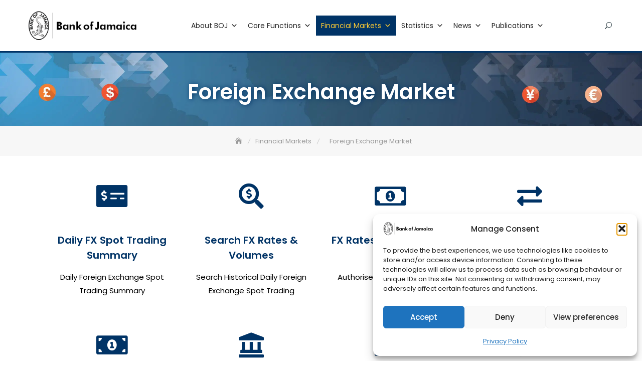

--- FILE ---
content_type: text/html; charset=UTF-8
request_url: https://boj.org.jm/market/foreign-exchange/
body_size: 40340
content:
<!DOCTYPE html>
<html lang="en-GB">
<head>
	<meta charset="UTF-8">
	<meta name="viewport" content="width=device-width, initial-scale=1">
	<link rel="profile" href="http://gmpg.org/xfn/11">
	<script>document.documentElement.classList?document.documentElement.classList.add('fivo-js'):document.documentElement.className+=' fivo-js'</script>
<meta name='robots' content='index, follow, max-image-preview:large, max-snippet:-1, max-video-preview:-1' />
<link rel='preload' as='style' href='//e2gobqetsqs.exactdn.com/easyio-fonts/css?family=Open+Sans:300,300i,400,400i,600,600i,700,700i,800,800i|Montserrat:300,300i,400,400i,500,500i,600,600i,700,700i|Poppins:300,400,400i,500,600,700,800,900'  data-wpacu-preload-css-basic='1' />
<link rel='preload' as='style' href='https://e2gobqetsqs.exactdn.com/wp-content/tablepress-combined.min.css?ver=90'  data-wpacu-preload-css-basic='1' />

	<!-- This site is optimized with the Yoast SEO plugin v26.6 - https://yoast.com/wordpress/plugins/seo/ -->
	<title>Foreign Exchange Market &#187; Bank of Jamaica</title>
	<link rel="canonical" href="https://boj.org.jm/market/foreign-exchange/" />
	<meta property="og:locale" content="en_GB" />
	<meta property="og:type" content="article" />
	<meta property="og:title" content="Foreign Exchange Market &#187; Bank of Jamaica" />
	<meta property="og:description" content="Daily FX Spot Trading Summary Daily Foreign Exchange Spot Trading Summary Search FX Rates &#038; Volumes Search Historical Daily Foreign Exchange Spot Trading FX Rates &#038; Volumes by Dealer Authorised/ Cambio Dealers FX Forward Contract Volumes Monthly Data on Foreign Exchange Forward Contracts Midday Rates Midday Foreign Exchange Rate listings Interdealer Rates Interdealer High &#038; [&hellip;]" />
	<meta property="og:url" content="https://boj.org.jm/market/foreign-exchange/" />
	<meta property="og:site_name" content="Bank of Jamaica" />
	<meta property="article:publisher" content="https://www.facebook.com/CentralBankJA" />
	<meta property="article:modified_time" content="2024-07-15T14:14:34+00:00" />
	<meta name="twitter:card" content="summary_large_image" />
	<meta name="twitter:site" content="@CentralBankJA" />
	<script type="application/ld+json" class="yoast-schema-graph">{"@context":"https://schema.org","@graph":[{"@type":"WebPage","@id":"https://boj.org.jm/market/foreign-exchange/","url":"https://boj.org.jm/market/foreign-exchange/","name":"Foreign Exchange Market &#187; Bank of Jamaica","isPartOf":{"@id":"https://boj.org.jm/#website"},"datePublished":"2019-06-20T01:58:53+00:00","dateModified":"2024-07-15T14:14:34+00:00","breadcrumb":{"@id":"https://boj.org.jm/market/foreign-exchange/#breadcrumb"},"inLanguage":"en-GB","potentialAction":[{"@type":"ReadAction","target":["https://boj.org.jm/market/foreign-exchange/"]}]},{"@type":"BreadcrumbList","@id":"https://boj.org.jm/market/foreign-exchange/#breadcrumb","itemListElement":[{"@type":"ListItem","position":1,"name":"Home","item":"https://boj.org.jm/"},{"@type":"ListItem","position":2,"name":"Financial Markets","item":"https://boj.org.jm/market/"},{"@type":"ListItem","position":3,"name":"Foreign Exchange Market"}]},{"@type":"WebSite","@id":"https://boj.org.jm/#website","url":"https://boj.org.jm/","name":"Bank of Jamaica","description":"One Bank. One Vision. One Mission","publisher":{"@id":"https://boj.org.jm/#organization"},"potentialAction":[{"@type":"SearchAction","target":{"@type":"EntryPoint","urlTemplate":"https://boj.org.jm/?s={search_term_string}"},"query-input":{"@type":"PropertyValueSpecification","valueRequired":true,"valueName":"search_term_string"}}],"inLanguage":"en-GB"},{"@type":"Organization","@id":"https://boj.org.jm/#organization","name":"Bank of Jamaica","url":"https://boj.org.jm/","logo":{"@type":"ImageObject","inLanguage":"en-GB","@id":"https://boj.org.jm/#/schema/logo/image/","url":"https://centralbankja-com.exactdn.com/wp-content/uploads/2019/07/cropped-BOJ-Logo-Fixed-Gator-BLACK-04-Converted-01-e1563563256699-1.png?strip=all&lossy=1&ssl=1","contentUrl":"https://centralbankja-com.exactdn.com/wp-content/uploads/2019/07/cropped-BOJ-Logo-Fixed-Gator-BLACK-04-Converted-01-e1563563256699-1.png?strip=all&lossy=1&ssl=1","width":512,"height":512,"caption":"Bank of Jamaica"},"image":{"@id":"https://boj.org.jm/#/schema/logo/image/"},"sameAs":["https://www.facebook.com/CentralBankJA","https://x.com/CentralBankJA","https://www.youtube.com/channel/UCZkm1rSxVMhynjN8gdwWqYw"]}]}</script>
	<!-- / Yoast SEO plugin. -->


<link rel='dns-prefetch' href='//maps.googleapis.com' />
<link rel='dns-prefetch' href='//e2gobqetsqs.exactdn.com' />
<link rel='preconnect' href='//e2gobqetsqs.exactdn.com' />
<link rel='preconnect' href='//e2gobqetsqs.exactdn.com' crossorigin />
<link href='https://fonts.gstatic.com' crossorigin rel='preconnect' />
<link rel="alternate" type="application/rss+xml" title="Bank of Jamaica &raquo; Feed" href="https://boj.org.jm/feed/" />
<link rel="alternate" type="application/rss+xml" title="Bank of Jamaica &raquo; Comments Feed" href="https://boj.org.jm/comments/feed/" />
<link rel="alternate" title="oEmbed (JSON)" type="application/json+oembed" href="https://boj.org.jm/wp-json/oembed/1.0/embed?url=https%3A%2F%2Fboj.org.jm%2Fmarket%2Fforeign-exchange%2F" />
<link rel="alternate" title="oEmbed (XML)" type="text/xml+oembed" href="https://boj.org.jm/wp-json/oembed/1.0/embed?url=https%3A%2F%2Fboj.org.jm%2Fmarket%2Fforeign-exchange%2F&#038;format=xml" />
		<style id="content-control-block-styles">@media (max-width:640px){.cc-hide-on-mobile{display:none!important}}@media (min-width:641px) and (max-width:920px){.cc-hide-on-tablet{display:none!important}}@media (min-width:921px) and (max-width:1440px){.cc-hide-on-desktop{display:none!important}}</style>
		<style id='wp-img-auto-sizes-contain-inline-css' type='text/css'>img:is([sizes=auto i],[sizes^="auto," i]){contain-intrinsic-size:3000px 1500px}</style>
<style  type='text/css'  data-wpacu-inline-css-file='1'>
/* To be replaced in `head` to control optm data location */
</style>
<style id='wp-emoji-styles-inline-css' type='text/css'>img.wp-smiley,img.emoji{display:inline!important;border:none!important;box-shadow:none!important;height:1em!important;width:1em!important;margin:0 0.07em!important;vertical-align:-0.1em!important;background:none!important;padding:0!important}</style>
<style id='classic-theme-styles-inline-css' type='text/css'>/*! This file is auto-generated */
.wp-block-button__link{color:#fff;background-color:#32373c;border-radius:9999px;box-shadow:none;text-decoration:none;padding:calc(.667em + 2px) calc(1.333em + 2px);font-size:1.125em}.wp-block-file__button{background:#32373c;color:#fff;text-decoration:none}</style>
<style id='pdfemb-pdf-embedder-viewer-style-inline-css' type='text/css'>.wp-block-pdfemb-pdf-embedder-viewer{max-width:none}</style>
<style  type='text/css'  data-wpacu-inline-css-file='1'>
.ead-loading-wrap{position:relative;height:100%}.ead-loading-main{display:-webkit-box;display:-webkit-flex;display:-ms-flexbox;display:flex;-webkit-flex-wrap:wrap;-ms-flex-wrap:wrap;flex-wrap:wrap;-webkit-box-align:center;-webkit-align-items:center;-ms-flex-align:center;align-items:center;background:#e4eaf1;height:100%;opacity:.5}.ead-loading{text-align:center;width:100%}.ead-loading span{display:block;font-size:14px;color:#74787d}.ead-loading img{margin:0 auto}.ead-loading-foot{position:absolute;left:0;bottom:0;right:0;padding:10px 20px 53px;font-size:14px;text-align:center}.ead-loading-foot .ead-loading-foot-title{margin:0 0 20px!important;color:#404347;font-size:14px;font-weight:700}.ead-loading-foot .ead-loading-foot-title span{display:block;margin-top:15px;font-size:14px;letter-spacing:0}.ead-loading-foot p{margin-bottom:0;color:#1a1f2a}.ead-loading-foot span{margin:0 10px}.ead-loading-foot .ead-document-btn{color:#1a1f2a;cursor:pointer;display:inline-block;text-decoration:underline}.ead-loading-foot .ead-document-btn:active{opacity:.5}.ead-loading-foot .ead-loading-foot-title img{margin:0 auto}.ead-loading-foot .ead-document-btn img{display:inline-block;vertical-align:middle;margin-right:2px}
</style>
<style  type='text/css'  data-wpacu-inline-css-file='1'>
.controlled-content:before{background:no-repeat 50% transparent;background-image:url("data:image/svg+xml;utf8,<svg width=\"24\" height=\"24\" viewBox=\"0 0 24 24\" fill=\"none\" xmlns=\"http://www.w3.org/2000/svg\"><path d=\"M21.8611 8.50354L19.7251 10.6395C20.1421 11.16 20.4841 11.6355 20.7286 12C19.5886 13.695 16.4536 17.73 12.3871 17.9775L9.66455 20.7C10.4086 20.886 11.1856 21 12.0001 21C19.0606 21 23.6161 13.074 23.8066 12.738C24.0631 12.282 24.0646 11.724 23.8081 11.268C23.7376 11.1405 23.0581 9.94654 21.8611 8.50354Z\" fill=\"red\"/><path d=\"M0.439696 23.5606C0.732196 23.8531 1.1162 24.0001 1.5002 24.0001C1.8842 24.0001 2.2682 23.8531 2.5607 23.5606L23.5607 2.56063C24.1472 1.97413 24.1472 1.02613 23.5607 0.439631C22.9742 -0.146869 22.0262 -0.146869 21.4397 0.439631L17.3222 4.55713C15.7727 3.64663 13.9967 3.00013 12.0002 3.00013C4.8677 3.00013 0.376696 10.9336 0.189196 11.2711C-0.0643035 11.7256 -0.0628035 12.2791 0.192196 12.7336C0.297196 12.9211 1.7582 15.4366 4.2317 17.6476L0.438196 21.4411C-0.146804 22.0261 -0.146804 22.9741 0.439696 23.5606ZM3.2717 11.9986C4.4372 10.2526 7.7192 6.00013 12.0002 6.00013C13.1132 6.00013 14.1557 6.30163 15.1172 6.76213L12.7682 9.11113C12.5222 9.04363 12.2672 9.00013 12.0002 9.00013C10.3427 9.00013 9.0002 10.3426 9.0002 12.0001C9.0002 12.2671 9.0437 12.5221 9.1112 12.7681L6.3602 15.5191C4.9277 14.2651 3.8387 12.8431 3.2717 11.9986Z\" fill=\"red\"/></svg>");background-size:contain;border-radius:100px;content:" ";display:block;height:20px;position:absolute;right:-16px;top:-16px;width:16px}@media(max-width:480px){.cc-hide-on-mobile{display:none!important}}@media(min-width:481px)and (max-width:991px){.cc-hide-on-tablet{display:none!important}}@media(min-width:992px){.cc-hide-on-desktop{display:none!important}}

</style>
<style id='global-styles-inline-css' type='text/css'>:root{--wp--preset--aspect-ratio--square:1;--wp--preset--aspect-ratio--4-3:4/3;--wp--preset--aspect-ratio--3-4:3/4;--wp--preset--aspect-ratio--3-2:3/2;--wp--preset--aspect-ratio--2-3:2/3;--wp--preset--aspect-ratio--16-9:16/9;--wp--preset--aspect-ratio--9-16:9/16;--wp--preset--color--black:#000000;--wp--preset--color--cyan-bluish-gray:#abb8c3;--wp--preset--color--white:#ffffff;--wp--preset--color--pale-pink:#f78da7;--wp--preset--color--vivid-red:#cf2e2e;--wp--preset--color--luminous-vivid-orange:#ff6900;--wp--preset--color--luminous-vivid-amber:#fcb900;--wp--preset--color--light-green-cyan:#7bdcb5;--wp--preset--color--vivid-green-cyan:#00d084;--wp--preset--color--pale-cyan-blue:#8ed1fc;--wp--preset--color--vivid-cyan-blue:#0693e3;--wp--preset--color--vivid-purple:#9b51e0;--wp--preset--color--tan:#E6DBAD;--wp--preset--color--yellow:#FDE64B;--wp--preset--color--orange:#ED7014;--wp--preset--color--red:#D0312D;--wp--preset--color--pink:#b565a7;--wp--preset--color--purple:#A32CC4;--wp--preset--color--blue:#3A43BA;--wp--preset--color--green:#3BB143;--wp--preset--color--brown:#231709;--wp--preset--color--grey:#6C626D;--wp--preset--gradient--vivid-cyan-blue-to-vivid-purple:linear-gradient(135deg,rgb(6,147,227) 0%,rgb(155,81,224) 100%);--wp--preset--gradient--light-green-cyan-to-vivid-green-cyan:linear-gradient(135deg,rgb(122,220,180) 0%,rgb(0,208,130) 100%);--wp--preset--gradient--luminous-vivid-amber-to-luminous-vivid-orange:linear-gradient(135deg,rgb(252,185,0) 0%,rgb(255,105,0) 100%);--wp--preset--gradient--luminous-vivid-orange-to-vivid-red:linear-gradient(135deg,rgb(255,105,0) 0%,rgb(207,46,46) 100%);--wp--preset--gradient--very-light-gray-to-cyan-bluish-gray:linear-gradient(135deg,rgb(238,238,238) 0%,rgb(169,184,195) 100%);--wp--preset--gradient--cool-to-warm-spectrum:linear-gradient(135deg,rgb(74,234,220) 0%,rgb(151,120,209) 20%,rgb(207,42,186) 40%,rgb(238,44,130) 60%,rgb(251,105,98) 80%,rgb(254,248,76) 100%);--wp--preset--gradient--blush-light-purple:linear-gradient(135deg,rgb(255,206,236) 0%,rgb(152,150,240) 100%);--wp--preset--gradient--blush-bordeaux:linear-gradient(135deg,rgb(254,205,165) 0%,rgb(254,45,45) 50%,rgb(107,0,62) 100%);--wp--preset--gradient--luminous-dusk:linear-gradient(135deg,rgb(255,203,112) 0%,rgb(199,81,192) 50%,rgb(65,88,208) 100%);--wp--preset--gradient--pale-ocean:linear-gradient(135deg,rgb(255,245,203) 0%,rgb(182,227,212) 50%,rgb(51,167,181) 100%);--wp--preset--gradient--electric-grass:linear-gradient(135deg,rgb(202,248,128) 0%,rgb(113,206,126) 100%);--wp--preset--gradient--midnight:linear-gradient(135deg,rgb(2,3,129) 0%,rgb(40,116,252) 100%);--wp--preset--font-size--small:12px;--wp--preset--font-size--medium:20px;--wp--preset--font-size--large:36px;--wp--preset--font-size--x-large:42px;--wp--preset--font-size--regular:16px;--wp--preset--font-size--larger:36px;--wp--preset--font-size--huge:48px;--wp--preset--spacing--20:0.44rem;--wp--preset--spacing--30:0.67rem;--wp--preset--spacing--40:1rem;--wp--preset--spacing--50:1.5rem;--wp--preset--spacing--60:2.25rem;--wp--preset--spacing--70:3.38rem;--wp--preset--spacing--80:5.06rem;--wp--preset--shadow--natural:6px 6px 9px rgba(0, 0, 0, 0.2);--wp--preset--shadow--deep:12px 12px 50px rgba(0, 0, 0, 0.4);--wp--preset--shadow--sharp:6px 6px 0px rgba(0, 0, 0, 0.2);--wp--preset--shadow--outlined:6px 6px 0px -3px rgb(255, 255, 255), 6px 6px rgb(0, 0, 0);--wp--preset--shadow--crisp:6px 6px 0px rgb(0, 0, 0)}:where(.is-layout-flex){gap:.5em}:where(.is-layout-grid){gap:.5em}body .is-layout-flex{display:flex}.is-layout-flex{flex-wrap:wrap;align-items:center}.is-layout-flex>:is(*,div){margin:0}body .is-layout-grid{display:grid}.is-layout-grid>:is(*,div){margin:0}:where(.wp-block-columns.is-layout-flex){gap:2em}:where(.wp-block-columns.is-layout-grid){gap:2em}:where(.wp-block-post-template.is-layout-flex){gap:1.25em}:where(.wp-block-post-template.is-layout-grid){gap:1.25em}.has-black-color{color:var(--wp--preset--color--black)!important}.has-cyan-bluish-gray-color{color:var(--wp--preset--color--cyan-bluish-gray)!important}.has-white-color{color:var(--wp--preset--color--white)!important}.has-pale-pink-color{color:var(--wp--preset--color--pale-pink)!important}.has-vivid-red-color{color:var(--wp--preset--color--vivid-red)!important}.has-luminous-vivid-orange-color{color:var(--wp--preset--color--luminous-vivid-orange)!important}.has-luminous-vivid-amber-color{color:var(--wp--preset--color--luminous-vivid-amber)!important}.has-light-green-cyan-color{color:var(--wp--preset--color--light-green-cyan)!important}.has-vivid-green-cyan-color{color:var(--wp--preset--color--vivid-green-cyan)!important}.has-pale-cyan-blue-color{color:var(--wp--preset--color--pale-cyan-blue)!important}.has-vivid-cyan-blue-color{color:var(--wp--preset--color--vivid-cyan-blue)!important}.has-vivid-purple-color{color:var(--wp--preset--color--vivid-purple)!important}.has-black-background-color{background-color:var(--wp--preset--color--black)!important}.has-cyan-bluish-gray-background-color{background-color:var(--wp--preset--color--cyan-bluish-gray)!important}.has-white-background-color{background-color:var(--wp--preset--color--white)!important}.has-pale-pink-background-color{background-color:var(--wp--preset--color--pale-pink)!important}.has-vivid-red-background-color{background-color:var(--wp--preset--color--vivid-red)!important}.has-luminous-vivid-orange-background-color{background-color:var(--wp--preset--color--luminous-vivid-orange)!important}.has-luminous-vivid-amber-background-color{background-color:var(--wp--preset--color--luminous-vivid-amber)!important}.has-light-green-cyan-background-color{background-color:var(--wp--preset--color--light-green-cyan)!important}.has-vivid-green-cyan-background-color{background-color:var(--wp--preset--color--vivid-green-cyan)!important}.has-pale-cyan-blue-background-color{background-color:var(--wp--preset--color--pale-cyan-blue)!important}.has-vivid-cyan-blue-background-color{background-color:var(--wp--preset--color--vivid-cyan-blue)!important}.has-vivid-purple-background-color{background-color:var(--wp--preset--color--vivid-purple)!important}.has-black-border-color{border-color:var(--wp--preset--color--black)!important}.has-cyan-bluish-gray-border-color{border-color:var(--wp--preset--color--cyan-bluish-gray)!important}.has-white-border-color{border-color:var(--wp--preset--color--white)!important}.has-pale-pink-border-color{border-color:var(--wp--preset--color--pale-pink)!important}.has-vivid-red-border-color{border-color:var(--wp--preset--color--vivid-red)!important}.has-luminous-vivid-orange-border-color{border-color:var(--wp--preset--color--luminous-vivid-orange)!important}.has-luminous-vivid-amber-border-color{border-color:var(--wp--preset--color--luminous-vivid-amber)!important}.has-light-green-cyan-border-color{border-color:var(--wp--preset--color--light-green-cyan)!important}.has-vivid-green-cyan-border-color{border-color:var(--wp--preset--color--vivid-green-cyan)!important}.has-pale-cyan-blue-border-color{border-color:var(--wp--preset--color--pale-cyan-blue)!important}.has-vivid-cyan-blue-border-color{border-color:var(--wp--preset--color--vivid-cyan-blue)!important}.has-vivid-purple-border-color{border-color:var(--wp--preset--color--vivid-purple)!important}.has-vivid-cyan-blue-to-vivid-purple-gradient-background{background:var(--wp--preset--gradient--vivid-cyan-blue-to-vivid-purple)!important}.has-light-green-cyan-to-vivid-green-cyan-gradient-background{background:var(--wp--preset--gradient--light-green-cyan-to-vivid-green-cyan)!important}.has-luminous-vivid-amber-to-luminous-vivid-orange-gradient-background{background:var(--wp--preset--gradient--luminous-vivid-amber-to-luminous-vivid-orange)!important}.has-luminous-vivid-orange-to-vivid-red-gradient-background{background:var(--wp--preset--gradient--luminous-vivid-orange-to-vivid-red)!important}.has-very-light-gray-to-cyan-bluish-gray-gradient-background{background:var(--wp--preset--gradient--very-light-gray-to-cyan-bluish-gray)!important}.has-cool-to-warm-spectrum-gradient-background{background:var(--wp--preset--gradient--cool-to-warm-spectrum)!important}.has-blush-light-purple-gradient-background{background:var(--wp--preset--gradient--blush-light-purple)!important}.has-blush-bordeaux-gradient-background{background:var(--wp--preset--gradient--blush-bordeaux)!important}.has-luminous-dusk-gradient-background{background:var(--wp--preset--gradient--luminous-dusk)!important}.has-pale-ocean-gradient-background{background:var(--wp--preset--gradient--pale-ocean)!important}.has-electric-grass-gradient-background{background:var(--wp--preset--gradient--electric-grass)!important}.has-midnight-gradient-background{background:var(--wp--preset--gradient--midnight)!important}.has-small-font-size{font-size:var(--wp--preset--font-size--small)!important}.has-medium-font-size{font-size:var(--wp--preset--font-size--medium)!important}.has-large-font-size{font-size:var(--wp--preset--font-size--large)!important}.has-x-large-font-size{font-size:var(--wp--preset--font-size--x-large)!important}:where(.wp-block-post-template.is-layout-flex){gap:1.25em}:where(.wp-block-post-template.is-layout-grid){gap:1.25em}:where(.wp-block-term-template.is-layout-flex){gap:1.25em}:where(.wp-block-term-template.is-layout-grid){gap:1.25em}:where(.wp-block-columns.is-layout-flex){gap:2em}:where(.wp-block-columns.is-layout-grid){gap:2em}:root :where(.wp-block-pullquote){font-size:1.5em;line-height:1.6}</style>
<link rel='stylesheet' id='wpacu-combined-css-head-1' href='//e2gobqetsqs.exactdn.com/wp-content/cache/asset-cleanup/one/css/head-e45f509482a456108bab58bc03323a2c0fdfbef3.css' type='text/css' media='all' />

<style  type='text/css'  data-wpacu-inline-css-file='1'>
.cmplz-video.cmplz-iframe-styles{background-color:transparent}.cmplz-video.cmplz-hidden{visibility:hidden !important}.cmplz-blocked-content-notice{display:none}.cmplz-placeholder-parent{height:inherit}.cmplz-optin .cmplz-blocked-content-container .cmplz-blocked-content-notice,.cmplz-optin .cmplz-wp-video .cmplz-blocked-content-notice,.cmplz-optout .cmplz-blocked-content-container .cmplz-blocked-content-notice,.cmplz-optout .cmplz-wp-video .cmplz-blocked-content-notice{display:block}.cmplz-blocked-content-container,.cmplz-wp-video{animation-name:cmplz-fadein;animation-duration:600ms;background:#FFF;border:0;border-radius:3px;box-shadow:0 0 1px 0 rgba(0,0,0,0.5),0 1px 10px 0 rgba(0,0,0,0.15);display:flex;justify-content:center;align-items:center;background-repeat:no-repeat !important;background-size:cover !important;height:inherit;position:relative}.cmplz-blocked-content-container.gmw-map-cover,.cmplz-wp-video.gmw-map-cover{max-height:100%;position:absolute}.cmplz-blocked-content-container.cmplz-video-placeholder,.cmplz-wp-video.cmplz-video-placeholder{padding-bottom:initial}.cmplz-blocked-content-container iframe,.cmplz-wp-video iframe{visibility:hidden;max-height:100%;border:0 !important}.cmplz-blocked-content-container .cmplz-custom-accept-btn,.cmplz-wp-video .cmplz-custom-accept-btn{white-space:normal;text-transform:initial;cursor:pointer;position:absolute !important;width:100%;top:50%;left:50%;transform:translate(-50%,-50%);max-width:200px;font-size:14px;padding:10px;background-color:rgba(0,0,0,0.5);color:#fff;text-align:center;z-index:98;line-height:23px}.cmplz-blocked-content-container .cmplz-custom-accept-btn:focus,.cmplz-wp-video .cmplz-custom-accept-btn:focus{border:1px dotted #cecece}.cmplz-blocked-content-container .cmplz-blocked-content-notice,.cmplz-wp-video .cmplz-blocked-content-notice{white-space:normal;text-transform:initial;position:absolute !important;width:100%;top:50%;left:50%;transform:translate(-50%,-50%);max-width:300px;font-size:14px;padding:10px;background-color:rgba(0,0,0,0.5);color:#fff;text-align:center;z-index:98;line-height:23px}.cmplz-blocked-content-container .cmplz-blocked-content-notice .cmplz-links,.cmplz-wp-video .cmplz-blocked-content-notice .cmplz-links{display:block;margin-bottom:10px}.cmplz-blocked-content-container .cmplz-blocked-content-notice .cmplz-links a,.cmplz-wp-video .cmplz-blocked-content-notice .cmplz-links a{color:#fff}.cmplz-blocked-content-container .cmplz-blocked-content-notice .cmplz-blocked-content-notice-body,.cmplz-wp-video .cmplz-blocked-content-notice .cmplz-blocked-content-notice-body{display:block}.cmplz-blocked-content-container div div{display:none}.cmplz-wp-video .cmplz-placeholder-element{width:100%;height:inherit}@keyframes cmplz-fadein{from{opacity:0}to{opacity:1}}
</style>








<style  type='text/css'  data-wpacu-inline-css-file='1'>
/**
 * Owl Carousel v2.2.1
 * Copyright 2013-2017 David Deutsch
 * Licensed under  ()
 */
.owl-carousel,.owl-carousel .owl-item{-webkit-tap-highlight-color:transparent;position:relative}.owl-carousel{display:none;width:100%;z-index:1}.owl-carousel .owl-stage{position:relative;-ms-touch-action:pan-Y;-moz-backface-visibility:hidden}.owl-carousel .owl-stage:after{content:".";display:block;clear:both;visibility:hidden;line-height:0;height:0}.owl-carousel .owl-stage-outer{position:relative;overflow:hidden;-webkit-transform:translate3d(0,0,0)}.owl-carousel .owl-item,.owl-carousel .owl-wrapper{-webkit-backface-visibility:hidden;-moz-backface-visibility:hidden;-ms-backface-visibility:hidden;-webkit-transform:translate3d(0,0,0);-moz-transform:translate3d(0,0,0);-ms-transform:translate3d(0,0,0)}.owl-carousel .owl-item{min-height:1px;float:left;-webkit-backface-visibility:hidden;-webkit-touch-callout:none}.owl-carousel .owl-item img{display:block;width:100%}.owl-carousel .owl-dots.disabled,.owl-carousel .owl-nav.disabled{display:none}.no-js .owl-carousel,.owl-carousel.owl-loaded{display:block}.owl-carousel .owl-dot,.owl-carousel .owl-nav .owl-next,.owl-carousel .owl-nav .owl-prev{cursor:pointer;cursor:hand;-webkit-user-select:none;-khtml-user-select:none;-moz-user-select:none;-ms-user-select:none;user-select:none}.owl-carousel.owl-loading{opacity:0;display:block}.owl-carousel.owl-hidden{opacity:0}.owl-carousel.owl-refresh .owl-item{visibility:hidden}.owl-carousel.owl-drag .owl-item{-webkit-user-select:none;-moz-user-select:none;-ms-user-select:none;user-select:none}.owl-carousel.owl-grab{cursor:move;cursor:grab}.owl-carousel.owl-rtl{direction:rtl}.owl-carousel.owl-rtl .owl-item{float:right}.owl-carousel .animated{animation-duration:1s;animation-fill-mode:both}.owl-carousel .owl-animated-in{z-index:0}.owl-carousel .owl-animated-out{z-index:1}.owl-carousel .fadeOut{animation-name:fadeOut}@keyframes fadeOut{0%{opacity:1}100%{opacity:0}}.owl-height{transition:height .5s ease-in-out}.owl-carousel .owl-item .owl-lazy{opacity:0;transition:opacity .4s ease}.owl-carousel .owl-item img.owl-lazy{transform-style:preserve-3d}.owl-carousel .owl-video-wrapper{position:relative;height:100%;background:#000}.owl-carousel .owl-video-play-icon{position:absolute;height:80px;width:80px;left:50%;top:50%;margin-left:-40px;margin-top:-40px;background:url(//e2gobqetsqs.exactdn.com/wp-content/themes/business-consultr-pro-premium/assets/vendors/OwlCarousel2-2.2.1/assets/owl.video.play.png) no-repeat;cursor:pointer;z-index:1;-webkit-backface-visibility:hidden;transition:transform .1s ease}.owl-carousel .owl-video-play-icon:hover{-ms-transform:scale(1.3,1.3);transform:scale(1.3,1.3)}.owl-carousel .owl-video-playing .owl-video-play-icon,.owl-carousel .owl-video-playing .owl-video-tn{display:none}.owl-carousel .owl-video-tn{opacity:0;height:100%;background-position:center center;background-repeat:no-repeat;background-size:contain;transition:opacity .4s ease}.owl-carousel .owl-video-frame{position:relative;z-index:1;height:100%;width:100%}
</style>
<style  type='text/css'  data-wpacu-inline-css-file='1'>
/**
 * Owl Carousel v2.2.1
 * Copyright 2013-2017 David Deutsch
 * Licensed under  ()
 */
.owl-theme .owl-dots,.owl-theme .owl-nav{text-align:center;-webkit-tap-highlight-color:transparent}.owl-theme .owl-nav{margin-top:10px}.owl-theme .owl-nav [class*=owl-]{color:#FFF;font-size:14px;margin:5px;padding:4px 7px;background:#D6D6D6;display:inline-block;cursor:pointer;border-radius:3px}.owl-theme .owl-nav [class*=owl-]:hover{background:#869791;color:#FFF;text-decoration:none}.owl-theme .owl-nav .disabled{opacity:.5;cursor:default}.owl-theme .owl-nav.disabled+.owl-dots{margin-top:10px}.owl-theme .owl-dots .owl-dot{display:inline-block;zoom:1}.owl-theme .owl-dots .owl-dot span{width:10px;height:10px;margin:5px 7px;background:#D6D6D6;display:block;-webkit-backface-visibility:visible;transition:opacity .2s ease;border-radius:30px}.owl-theme .owl-dots .owl-dot.active span,.owl-theme .owl-dots .owl-dot:hover span{background:#869791}
</style>
<style  type='text/css'  data-wpacu-inline-css-file='1'>
#cboxWrapper,.cboxPhoto{max-width:none}.cboxIframe,.cboxPhoto{border:0;display:block}#cboxClose:active,#cboxNext:active,#cboxPrevious:active,#cboxSlideshow:active,#colorbox{outline:0}#cboxClose,#cboxNext,#cboxPrevious,#cboxSlideshow{position:absolute;bottom:0;color:#444}#cboxOverlay,#cboxWrapper,#colorbox{position:absolute;top:0;left:0;z-index:9999;overflow:hidden;-webkit-transform:translate3d(0,0,0)}#cboxOverlay{position:fixed;width:100%;height:100%;background:#fff;opacity:.9;filter:alpha(opacity=90)}#cboxBottomLeft,#cboxMiddleLeft{clear:left}#cboxContent{position:relative;background:#fff;overflow:hidden}#cboxTitle{margin:0;position:absolute;bottom:0;left:0;text-align:center;width:100%;color:#999}#cboxLoadingGraphic,#cboxLoadingOverlay{position:absolute;top:0;left:0;width:100%;height:100%}.cboxPhoto{float:left;margin:auto;-ms-interpolation-mode:bicubic}.cboxIframe{width:100%;height:100%;padding:0;margin:0}#cboxContent,#cboxLoadedContent,#colorbox{box-sizing:content-box;-moz-box-sizing:content-box;-webkit-box-sizing:content-box}#cboxTopLeft{width:25px;height:25px;background:url(//e2gobqetsqs.exactdn.com/wp-content/themes/business-consultr-pro-premium/assets/vendors/colorbox/css/images/border1.png) no-repeat}#cboxTopCenter{height:25px;background:url(//e2gobqetsqs.exactdn.com/wp-content/themes/business-consultr-pro-premium/assets/vendors/colorbox/css/images/border1.png) 0 -50px repeat-x}#cboxTopRight{width:25px;height:25px;background:url(//e2gobqetsqs.exactdn.com/wp-content/themes/business-consultr-pro-premium/assets/vendors/colorbox/css/images/border1.png) -25px 0 no-repeat}#cboxBottomLeft{width:25px;height:25px;background:url(//e2gobqetsqs.exactdn.com/wp-content/themes/business-consultr-pro-premium/assets/vendors/colorbox/css/images/border1.png) 0 -25px no-repeat}#cboxBottomCenter{height:25px;background:url(//e2gobqetsqs.exactdn.com/wp-content/themes/business-consultr-pro-premium/assets/vendors/colorbox/css/images/border1.png) 0 -75px repeat-x}#cboxBottomRight{width:25px;height:25px;background:url(//e2gobqetsqs.exactdn.com/wp-content/themes/business-consultr-pro-premium/assets/vendors/colorbox/css/images/border1.png) -25px -25px no-repeat}#cboxMiddleLeft{width:25px;background:url(//e2gobqetsqs.exactdn.com/wp-content/themes/business-consultr-pro-premium/assets/vendors/colorbox/css/images/border2.png) repeat-y}#cboxMiddleRight{width:25px;background:url(//e2gobqetsqs.exactdn.com/wp-content/themes/business-consultr-pro-premium/assets/vendors/colorbox/css/images/border2.png) -25px 0 repeat-y}.cboxIframe{background:#fff}#cboxError{padding:50px;border:1px solid #ccc}#cboxLoadedContent{overflow:auto;-webkit-overflow-scrolling:touch;margin-bottom:20px}#cboxCurrent{position:absolute;bottom:0;left:100px;color:#999}#cboxLoadingOverlay{background:url(//e2gobqetsqs.exactdn.com/wp-content/themes/business-consultr-pro-premium/assets/vendors/colorbox/css/images/loading.gif) 5px 5px no-repeat #fff}#cboxClose,#cboxNext,#cboxPrevious,#cboxSlideshow{cursor:pointer;border:0;padding:0;margin:0;overflow:visible;width:auto;background:0 0}#cboxSlideshow{right:42px}#cboxPrevious{left:0}#cboxNext{left:63px}#cboxClose{right:0;display:block}.cboxIE #cboxBottomCenter,.cboxIE #cboxBottomLeft,.cboxIE #cboxBottomRight,.cboxIE #cboxMiddleLeft,.cboxIE #cboxMiddleRight,.cboxIE #cboxTopCenter,.cboxIE #cboxTopLeft,.cboxIE #cboxTopRight{filter:progid:DXImageTransform.Microsoft.gradient(startColorstr=#00FFFFFF, endColorstr=#00FFFFFF)}
</style>

<style  type='text/css'  data-wpacu-inline-css-file='1'>
/*
    GitHub URL: https://github.com/gucastiliao/video-popup-js
*/

.videopopupjs{
    background-color:#000;
    background-color:rgba(0,0,0,0.6);
    width:100%;
    height:100%;
    position:fixed;
    top:0;
    left:0;
    z-index:99999;
    text-align: start!important;
}
.videopopupjs--hide{
    -webkit-animation-duration: 0.2s;
    animation-duration: 0.2s;
    -webkit-animation-fill-mode: both;
    animation-fill-mode: both;
    -webkit-animation-name: videoPopupJsHide;
    animation-name: videoPopupJsHide;
}
.videopopupjs__close{
    width:30px;
    height:30px;
    cursor:pointer;
    display:block;
    margin-bottom:10px;
    color:rgba(255, 255, 255, 0.59);
}
.videopopupjs__close:after{
    width:30px;
    height:30px;
    display:block;
    text-align:center;
    content:'X';
    font-family:'Verdana';
    border-radius:50%;
    background:#333;
    line-height:2.2;
    font-size:13px;
}
.videopopupjs__close:hover{
    opacity:0.5;
}
.videopopupjs--animation{
    opacity: 0;
    -webkit-animation-duration: 0.2s;
    animation-duration: 0.2s;
    -webkit-animation-fill-mode: both;
    animation-fill-mode: both;
    -webkit-animation-name: videoPopupJs;
    animation-name: videoPopupJs;
}
.videopopupjs__content{
    margin:0 auto;
    height:100%;
    height:500px;
    width:100%;
    margin-top:5%;
}
.videopopupjs__content iframe{
    width:100%;
    height:100%;
}
.videopopupjs__block--notfound{
    position:absolute;
    top: 0;
    bottom: 0;
    margin: auto 0;
    width:100%;
    height:500px;
    background-color:#fff;
    text-align:center;
    vertical-align: middle;
    line-height: 500px;
    font-family:'Arial';
    font-size:20px;
}
@media(max-width: 768px){
    .videopopupjs__content{
        max-width:90%!important;
    }
}
@-webkit-keyframes videoPopupJs{
    0%{
        opacity: 0;
    }

    100%{
        opacity: 1;
    }
}

@keyframes videoPopupJs{
    0%{
        opacity: 0;
    }

    100%{
        opacity: 1;
    }
}

@-webkit-keyframes videoPopupJsHide{
    0%{
        opacity: 1;
    }

    100%{
        opacity: 0;
    }
}

@keyframes videoPopupJsHide{
    0%{
        opacity: 1;
    }

    100%{
        opacity: 0;
    }
}
</style>


<link   data-wpacu-to-be-preloaded-basic='1' rel='stylesheet' id='businessconsultr-google-fonts-css' href='//e2gobqetsqs.exactdn.com/easyio-fonts/css?family=Open+Sans:300,300i,400,400i,600,600i,700,700i,800,800i|Montserrat:300,300i,400,400i,500,500i,600,600i,700,700i|Poppins:300,400,400i,500,600,700,800,900' type='text/css' media='all' />

<link   data-wpacu-to-be-preloaded-basic='1' rel='stylesheet' id='tablepress-default-css' href='https://e2gobqetsqs.exactdn.com/wp-content/tablepress-combined.min.css?ver=90' type='text/css' media='all' />


<style  type='text/css'  data-wpacu-inline-css-file='1'>
.elementor-kit-4075{--e-global-color-primary:#003366;--e-global-color-secondary:#54595F;--e-global-color-text:#7A7A7A;--e-global-color-accent:#FFCC33;--e-global-color-57981372:#6EC1E4;--e-global-color-242042e5:#FCDA32;--e-global-color-7c6d51f:#000;--e-global-color-3acf84e0:#FFF;--e-global-typography-primary-font-family:"Poppins";--e-global-typography-primary-font-weight:600;--e-global-typography-secondary-font-family:"Poppins";--e-global-typography-secondary-font-weight:400;--e-global-typography-text-font-family:"Poppins";--e-global-typography-text-font-weight:400;--e-global-typography-accent-font-family:"Roboto";--e-global-typography-accent-font-weight:500;}.elementor-kit-4075 e-page-transition{background-color:#FFBC7D;}.elementor-section.elementor-section-boxed > .elementor-container{max-width:1140px;}.e-con{--container-max-width:1140px;}.elementor-widget:not(:last-child){margin-block-end:20px;}.elementor-element{--widgets-spacing:20px 20px;--widgets-spacing-row:20px;--widgets-spacing-column:20px;}{}h1.entry-title{display:var(--page-title-display);}@media(max-width:1024px){.elementor-section.elementor-section-boxed > .elementor-container{max-width:1024px;}.e-con{--container-max-width:1024px;}}@media(max-width:767px){.elementor-section.elementor-section-boxed > .elementor-container{max-width:767px;}.e-con{--container-max-width:767px;}}
</style>


<style  type='text/css'  data-wpacu-inline-css-file='1'>
.elementor-element .icon .wpdt-table-logo:before,
.elementor-element .icon .wpdt-chart-logo:before {
    content: "";
    height: 30px;
    display: block;
    background-size: contain;
    background-repeat: no-repeat;
    background-position: center center;
}

.elementor-element .icon .wpdt-table-logo:before {
    background-image: url('//e2gobqetsqs.exactdn.com/wp-content/plugins/wpdatatables/integrations/starter/page-builders/elementor/css/../../../../assets/img/logo-large.png');
}

.elementor-element .icon .wpdt-chart-logo:before {
    background-image: url('//e2gobqetsqs.exactdn.com/wp-content/plugins/wpdatatables/integrations/starter/page-builders/elementor/css/../../../../assets/img/chart-icon.png');
}
</style>
<style  type='text/css'  data-wpacu-inline-css-file='1'>
@keyframes fadeInLeft{from{opacity:0;transform:translate3d(-100%,0,0)}to{opacity:1;transform:none}}.fadeInLeft{animation-name:fadeInLeft}
</style>
<style  type='text/css'  data-wpacu-inline-css-file='1'>
@keyframes elementor-animation-pulse{25%{transform:scale(1.1)}75%{transform:scale(.9)}}.elementor-animation-pulse:active,.elementor-animation-pulse:focus,.elementor-animation-pulse:hover{animation-name:elementor-animation-pulse;animation-duration:1s;animation-timing-function:linear;animation-iteration-count:infinite}
</style>

<style  type='text/css'  data-wpacu-inline-css-file='1'>
.elementor-column .elementor-spacer-inner{height:var(--spacer-size)}.e-con{--container-widget-width:100%}.e-con-inner>.elementor-widget-spacer,.e-con>.elementor-widget-spacer{width:var(--container-widget-width,var(--spacer-size));--align-self:var( --container-widget-align-self,initial );--flex-shrink:0}.e-con-inner>.elementor-widget-spacer>.elementor-widget-container,.e-con>.elementor-widget-spacer>.elementor-widget-container{height:100%;width:100%}.e-con-inner>.elementor-widget-spacer>.elementor-widget-container>.elementor-spacer,.e-con>.elementor-widget-spacer>.elementor-widget-container>.elementor-spacer{height:100%}.e-con-inner>.elementor-widget-spacer>.elementor-widget-container>.elementor-spacer>.elementor-spacer-inner,.e-con>.elementor-widget-spacer>.elementor-widget-container>.elementor-spacer>.elementor-spacer-inner{height:var(--container-widget-height,var(--spacer-size))}.e-con-inner>.elementor-widget-spacer:not(:has(>.elementor-widget-container))>.elementor-spacer,.e-con>.elementor-widget-spacer:not(:has(>.elementor-widget-container))>.elementor-spacer{height:100%}.e-con-inner>.elementor-widget-spacer:not(:has(>.elementor-widget-container))>.elementor-spacer>.elementor-spacer-inner,.e-con>.elementor-widget-spacer:not(:has(>.elementor-widget-container))>.elementor-spacer>.elementor-spacer-inner{height:var(--container-widget-height,var(--spacer-size))}.e-con-inner>.elementor-widget-spacer.elementor-widget-empty,.e-con>.elementor-widget-spacer.elementor-widget-empty{min-height:22px;min-width:22px;position:relative}.e-con-inner>.elementor-widget-spacer.elementor-widget-empty .elementor-widget-empty-icon,.e-con>.elementor-widget-spacer.elementor-widget-empty .elementor-widget-empty-icon{height:22px;inset:0;margin:auto;padding:0;position:absolute;width:22px}
</style>







<style  type='text/css'  data-wpacu-inline-css-file='1'>
/*!
 * Font Awesome Free 5.15.3 by @fontawesome - https://fontawesome.com
 * License - https://fontawesome.com/license/free (Icons: CC BY 4.0, Fonts: SIL OFL 1.1, Code: MIT License)
 */
@font-face{font-family:"Font Awesome 5 Free";font-style:normal;font-weight:900;font-display:block;src:url(//e2gobqetsqs.exactdn.com/wp-content/plugins/elementor/assets/lib/font-awesome/css/../webfonts/fa-solid-900.eot);src:url(//e2gobqetsqs.exactdn.com/wp-content/plugins/elementor/assets/lib/font-awesome/css/../webfonts/fa-solid-900.eot?#iefix) format("embedded-opentype"),url(//e2gobqetsqs.exactdn.com/wp-content/plugins/elementor/assets/lib/font-awesome/css/../webfonts/fa-solid-900.woff2) format("woff2"),url(//e2gobqetsqs.exactdn.com/wp-content/plugins/elementor/assets/lib/font-awesome/css/../webfonts/fa-solid-900.woff) format("woff"),url(//e2gobqetsqs.exactdn.com/wp-content/plugins/elementor/assets/lib/font-awesome/css/../webfonts/fa-solid-900.ttf) format("truetype"),url(//e2gobqetsqs.exactdn.com/wp-content/plugins/elementor/assets/lib/font-awesome/css/../webfonts/fa-solid-900.svg#fontawesome) format("svg")}.fa,.fas{font-family:"Font Awesome 5 Free";font-weight:900}
</style>
<style  type='text/css'  data-wpacu-inline-css-file='1'>
/*!
 * Font Awesome Free 5.15.3 by @fontawesome - https://fontawesome.com
 * License - https://fontawesome.com/license/free (Icons: CC BY 4.0, Fonts: SIL OFL 1.1, Code: MIT License)
 */
@font-face{font-family:"Font Awesome 5 Free";font-style:normal;font-weight:400;font-display:block;src:url(//e2gobqetsqs.exactdn.com/wp-content/plugins/elementor/assets/lib/font-awesome/css/../webfonts/fa-regular-400.eot);src:url(//e2gobqetsqs.exactdn.com/wp-content/plugins/elementor/assets/lib/font-awesome/css/../webfonts/fa-regular-400.eot?#iefix) format("embedded-opentype"),url(//e2gobqetsqs.exactdn.com/wp-content/plugins/elementor/assets/lib/font-awesome/css/../webfonts/fa-regular-400.woff2) format("woff2"),url(//e2gobqetsqs.exactdn.com/wp-content/plugins/elementor/assets/lib/font-awesome/css/../webfonts/fa-regular-400.woff) format("woff"),url(//e2gobqetsqs.exactdn.com/wp-content/plugins/elementor/assets/lib/font-awesome/css/../webfonts/fa-regular-400.ttf) format("truetype"),url(//e2gobqetsqs.exactdn.com/wp-content/plugins/elementor/assets/lib/font-awesome/css/../webfonts/fa-regular-400.svg#fontawesome) format("svg")}.far{font-family:"Font Awesome 5 Free";font-weight:400}
</style>
<!--n2css--><!--n2js--><script type="text/javascript" src="https://e2gobqetsqs.exactdn.com/wp-includes/js/jquery/jquery.min.js?ver=3.7.1" id="jquery-core-js"></script>
<script type="text/javascript" src="https://e2gobqetsqs.exactdn.com/wp-includes/js/jquery/jquery-migrate.min.js?ver=3.4.1" id="jquery-migrate-js"></script>
<script type="text/javascript" src="https://boj.org.jm/wp-content/plugins/elementor/assets/lib/font-awesome/js/v4-shims.min.js?ver=3.34.0&#039; defer=&#039;defer" id="font-awesome-4-shim-js"></script>
<link rel="https://api.w.org/" href="https://boj.org.jm/wp-json/" /><link rel="alternate" title="JSON" type="application/json" href="https://boj.org.jm/wp-json/wp/v2/pages/207" />
<link rel='shortlink' href='https://boj.org.jm/?p=207' />
			<style>.cmplz-hidden{display:none!important}</style>	<style type="text/css">.offcanvas-menu-open .kt-offcanvas-overlay{position:fixed;width:100%;height:100%;background:rgb(0 0 0 / .7);opacity:1;z-index:99995;top:0}.kt-offcanvas-overlay{width:0;height:0;opacity:0;transition:opacity 0.5s}.main-navigation{display:table;height:100%}.main-navigation #navigation{display:table-cell;vertical-align:middle}#primary-nav-container{padding-top:px}.masonry-grid.wrap-post-list{width:100%!important}.top-header .top-header-right .socialgroup ul li{padding-top:12px;padding-bottom:10px}.site-header #primary-nav-container{width:calc(100% - 40px)}.site-header .header-bottom-right>span a span{color:#10242b}@media screen and (min-width:992px){body.home.page .wrap-inner-banner .page-header{margin-bottom:calc(7% + 150px);margin-top:22%}}body.home.page-template-home .block-grid{background-color:#fafafa}body.home.page-template-home .block-service{background-color:#fafafa}body.home.page-template-home .block-about{background-color:#fff}body.home.page-template-home .block-portfolio{background-color:#fff}body.home.page-template-home .block-team{background-color:#fff}body.home.page-template-home .block-achievement{background-color:#fafafa}body.home.page-template-home .block-testimonial{background-color:#fff}body.home.page-template-home .block-client{background-color:#fff}body.home.page-template-home .block-product{background-color:#fafafa}@media screen and (min-width:768px){.section-title{font-size:38px}}.block-callback .button-container .button-light{display:none}.block-callback{background-image:url(https://e2gobqetsqs.exactdn.com/wp-content/uploads/2020/06/man-and-woman-smiling-inside-building-1367269-scaled.jpg?strip=all)}.site-header .site-branding .site-title a{color:#10242b}.site-header .site-branding .site-description{color:#4d4d4d}.button-alt,.page-numbers.current,.page-numbers:hover.current,.page-numbers:focus.current,.page-numbers:active.current,.woocommerce ul.products li.product .onsale,.woocommerce ul.products li.product a.added_to_cart,.woocommerce ul.products li.product a.added_to_cart:hover,.woocommerce ul.products li.product a.added_to_cart:focus,.woocommerce ul.products li.product a.added_to_cart:active,.woocommerce .widget_price_filter .ui-slider .ui-slider-range,.woocommerce .widget_price_filter .ui-slider .ui-slider-handle,.woocommerce .widget_price_filter .price_slider_wrapper .ui-widget-content,body.woocommerce.single-product .product .onsale,body.single article.hentry .post-text .page-links>.page-number,.page article.hentry .post-text .page-links>.page-number,#blog-post article.hentry .post-text .page-links>.page-number,.search article.hentry .post-text .page-links>.page-number,.archive article.hentry .post-text .page-links>.page-number,.tag article.hentry .post-text .page-links>.page-number,.category article.hentry .post-text .page-links>.page-number,article.hentry #ak-blog-post .post-text .page-links>.page-number,article.hentry #ak-blog-post .post-text .page-links>.page-number:focus,article.hentry #ak-blog-post .post-text .page-links>.page-number:active,article.hentry.sticky .post-format-outer>span a,article.hentry.format-aside .post-content-inner-wrap:before,.searchform .search-button,.widget.widget_calendar tbody a,.block-slider #kt-slide-pager .owl-dot span:hover,.block-slider #kt-slide-pager .owl-dot span:focus,.block-slider #kt-slide-pager .owl-dot span:active,.block-slider #kt-slide-pager .owl-dot.active span:hover,.block-slider #kt-slide-pager .owl-dot.active span:focus,.block-slider #kt-slide-pager .owl-dot.active span:active,.block-slider:hover .controls,.block-slider:focus .controls,.block-slider:active .controls,.icon-block-outer:hover,.icon-block-outer:focus,.icon-block-outer:active,.block-portfolio #block-portfolio-menu li a:hover,.block-portfolio #block-portfolio-menu li a:focus,.block-portfolio #block-portfolio-menu li a:focus,.block-portfolio #block-portfolio-menu li a.active,.block-portfolio #block-portfolio-pagination .pagination,.block-portfolio #block-portfolio-pagination .pagination li.active a,.wrap-contact-page .block-contact .content-outer .contact-list .icon-area span,.sub-title:before,.sub-title:after,#go-top span:hover,#go-top span:focus,#go-top span:active{background-color:#036}.button-alt,.page-numbers.current,.page-numbers:hover.current,.page-numbers:focus.current,.page-numbers:active.current,.woocommerce ul.products li.product a.added_to_cart,.woocommerce ul.products li.product a.added_to_cart:hover,.woocommerce ul.products li.product a.added_to_cart:focus,.woocommerce ul.products li.product a.added_to_cart:active,article.hentry #ak-blog-post .post-text .page-links>.page-number,article.hentry #ak-blog-post .post-text .page-links>.page-number:active,.block-portfolio #block-portfolio-pagination .pagination li.active a,.main-navigation ul ul,.block-portfolio .gallery-list:hover .head,.block-portfolio .gallery-list:focus .head,.block-portfolio .gallery-list:active .head,.woocommerce ul.products li.product .product-inner:hover,.woocommerce ul.products li.product .product-inner:focus,.woocommerce ul.products li.product .product-inner:active,#go-top span:hover,#go-top span:focus,#go-top span:active,.searchform .search-button{border-color:#036}article.post-content .post-title .cat,.widget.widget_calendar tfoot a,.icon-block-outer .icon-outer span,.icon-block-outer .icon-content-area .button-container .button-text,.icon-block-outer .icon-content-area .button-container .button-text:before,.block-contact .kt-contact-form-area .form-group .cleaner,.wrap-detail-page .kt-contact-form-area .form-group .cleaner,.block-contact .kt-contact-form-area .form-group .cleaner span,.wrap-detail-page .kt-contact-form-area .form-group .cleaner span,.block-testimonial .slide-item article.post-content .post-content-inner .post-title cite strong{color:#036}.button-primary,a.button-primary,.block-contact .contact-form-section input[type="submit"],.wrap-detail-page .contact-form-section input[type="submit"],.block-contact .kt-contact-form-area .form-group input.form-control[type="submit"],.wrap-detail-page .kt-contact-form-area .form-group input.form-control[type="submit"],.comments-area .comment-respond .comment-form .submit,.woocommerce ul.products li.product .button,.woocommerce a.button.alt,.woocommerce input.button.alt,article.post-content .post-title .cat:hover:after,article.post-content .post-title .cat:focus:after,article.post-content .post-title .cat:active:after,.widget li:hover:before,.widget li:focus:before,.widget li:active:before,.widget.widget_calendar tbody a:hover,.widget.widget_calendar tbody a:focus,.widget.widget_calendar tbody a:active,.widget.widget_tag_cloud .tagcloud a:hover,.widget.widget_tag_cloud .tagcloud a:focus,.widget.widget_tag_cloud .tagcloud a:active,.block-grid .post-content .post-content-inner span.cat a,.block-grid .post-content .post-content-inner .button-container .post-footer-detail .post-format-outer>span span,.woocommerce #respond input#submit,.woocommerce input#submit,.woocommerce a.button,.woocommerce button.button,.woocommerce input.button,.woocommerce .cart .button,.woocommerce .cart input.button,.woocommerce button.button.alt,.woocommerce a.button.alt,.woocommerce input.button.alt{background-color:#fc3}input[type="reset"],input[type="submit"],.button-primary,a.button-primary,.block-contact .contact-form-section input[type="submit"],.wrap-detail-page .contact-form-section input[type="submit"],.block-contact .kt-contact-form-area .form-group input.form-control[type="submit"],.wrap-detail-page .kt-contact-form-area .form-group input.form-control[type="submit"],.widget .bbp-login-links a:hover,.widget .bbp-login-links a:focus,.widget .bbp-login-links a:active,.woocommerce ul.products li.product .button,.woocommerce input.button.alt,.comments-area .comment-respond .comment-form .submit,.widget li:hover:before,.widget li:focus:before,.widget li:active:before,.widget.widget_tag_cloud .tagcloud a:hover,.widget.widget_tag_cloud .tagcloud a:focus,.widget.widget_tag_cloud .tagcloud a:active,.wrap-detail-page .kt-contact-form-area .form-group textarea.form-control:active,.woocommerce #respond input#submit,.woocommerce input#submit,.woocommerce a.button,.woocommerce button.button,.woocommerce input.button,.woocommerce .cart .button,.woocommerce .cart input.button,.woocommerce button.button.alt,.woocommerce a.button.alt,.woocommerce input.button.alt{border-color:#fc3}.homepage-layout-two .block-grid .post-content .post-content-inner span.cat a{color:#fc3}.thumb-block-outer .thumb-outer .video-icon a,.block-portfolio .gallery-thumb .icon-area a{background-color:#3db8db}.woocommerce ul.products li.product .product-inner,.block-portfolio .gallery-list .head{border-color:#3db8db}.block-achievement .icon-area,.wrap-team-page .block-team .team-member-highlight .list a .link-icon{color:#3db8db}input[type="button"]:hover,input[type="reset"]:hover,input[type="submit"]:hover,.button:hover,.button-primary:hover,.block-contact .contact-form-section input[type="submit"]:hover,.wrap-detail-page .contact-form-section input[type="submit"]:hover,.block-contact .kt-contact-form-area .form-group input.form-control[type="submit"]:hover,.wrap-detail-page .kt-contact-form-area .form-group input.form-control[type="submit"]:hover,.button-alt:hover,.button-light:hover,.comments-area .comment-list .reply a:hover,.button-outline:hover,input[type="button"]:focus,input[type="reset"]:focus,input[type="submit"]:focus,.button:focus,.button-primary:focus,.block-contact .contact-form-section input[type="submit"]:focus,.wrap-detail-page .contact-form-section input[type="submit"]:focus,.block-contact .kt-contact-form-area .form-group input.form-control[type="submit"]:focus,.wrap-detail-page .kt-contact-form-area .form-group input.form-control[type="submit"]:focus,.button-alt:focus,.button-light:focus,.comments-area .comment-list .reply a:focus,.button-outline:focus,input[type="button"]:active,input[type="reset"]:active,input[type="submit"]:active,.button:active,.button-primary:active,.block-contact .contact-form-section input[type="submit"]:active,.wrap-detail-page .contact-form-section input[type="submit"]:active,.block-contact .kt-contact-form-area .form-group input.form-control[type="submit"]:active,.wrap-detail-page .kt-contact-form-area .form-group input.form-control[type="submit"]:active,.button-alt:active,.button-light:active,.comments-area .comment-list .reply a:active,.button-outline:active,.button-primary:hover,.block-contact .contact-form-section input[type="submit"]:hover,.wrap-detail-page .contact-form-section input[type="submit"]:hover,.block-contact .kt-contact-form-area .form-group input.form-control[type="submit"]:hover,.wrap-detail-page .kt-contact-form-area .form-group input.form-control[type="submit"]:hover,.button-primary:focus,.block-contact .contact-form-section input[type="submit"]:focus,.wrap-detail-page .contact-form-section input[type="submit"]:focus,.block-contact .kt-contact-form-area .form-group input.form-control[type="submit"]:focus,.wrap-detail-page .kt-contact-form-area .form-group input.form-control[type="submit"]:focus,.button-primary:active,.block-contact .contact-form-section input[type="submit"]:active,.wrap-detail-page .contact-form-section input[type="submit"]:active,.block-contact .kt-contact-form-area .form-group input.form-control[type="submit"]:active,.wrap-detail-page .kt-contact-form-area .form-group input.form-control[type="submit"]:active,.button-alt:hover,.button-alt:focus,.button-alt:active,.page-numbers:hover,.page-numbers:focus,.page-numbers:active,.comments-area .comment-respond .comment-form .submit:hover,.comments-area .comment-respond .comment-form .submit:focus,.comments-area .comment-respond .comment-form .submit:active,.searchform .search-button:hover,.searchform .search-button:focus,.searchform .search-button:active,body.single .post-footer span.cat-links a:hover,body.single .post-footer span.cat-links a:focus,body.single .post-footer span.cat-links a:active{background-color:#1a1a1a;border-color:#1a1a1a}.woocommerce ul.products li.product .onsale:hover,.woocommerce ul.products li.product .onsale:focus,.woocommerce ul.products li.product .onsale:active,body.woocommerce.single-product .product .onsale:hover,body.woocommerce.single-product .product .onsale:focus,body.woocommerce.single-product .product .onsale:active,.block-grid .post-content .post-content-inner span.cat a:hover,.block-grid .post-content .post-content-inner span.cat a:focus,.block-grid .post-content .post-content-inner span.cat a:active{background-color:#1a1a1a}a:hover,a:active,.button-text:hover:before,.button-text:focus:before,.button-text:active:before,.header-bottom-right .search-icon a:hover,.header-bottom-right .search-icon a:focus,.header-bottom-right .search-icon a:active,.woocommerce ul.products li.product h2:hover,body.woocommerce.single-product ul.products li.product .product_title:hover,.woocommerce ul.products li.product h2:focus,body.woocommerce.single-product ul.products li.product .product_title:focus,.woocommerce ul.products li.product h2:active,body.woocommerce.single-product ul.products li.product .product_title:active,.woocommerce ul.products li.product .woocommerce-loop-product__title:hover,.woocommerce ul.products li.product .woocommerce-loop-product__title:focus,.woocommerce ul.products li.product .woocommerce-loop-product__title:active,.woocommerce ul.products li.product .price del .amount:hover,.woocommerce ul.products li.product .price ins .amount:hover,.woocommerce ul.products li.product .price del .amount:focus,.woocommerce ul.products li.product .price ins .amount:focus,.woocommerce ul.products li.product .price del .amount:active,.woocommerce ul.products li.product .price ins .amount:active,body.single article.hentry .post-text a:not(.wp-block-button__link):hover,body.single article.hentry .post-text a:not(.wp-block-button__link):focus,body.single article.hentry .post-text a:not(.wp-block-button__link):active,.page article.hentry .post-text a:not(.wp-block-button__link):hover,.page article.hentry .post-text a:not(.wp-block-button__link):focus,.page article.hentry .post-text a:not(.wp-block-button__link):active,#blog-post article.hentry .post-text a:not(.wp-block-button__link):hover,#blog-post article.hentry .post-text a:not(.wp-block-button__link):focus,#blog-post article.hentry .post-text a:not(.wp-block-button__link):active,.search article.hentry .post-text a:not(.wp-block-button__link):hover,.search article.hentry .post-text a:not(.wp-block-button__link):focus,.search article.hentry .post-text a:not(.wp-block-button__link):active,.archive article.hentry .post-text a:not(.wp-block-button__link):hover,.archive article.hentry .post-text a:not(.wp-block-button__link):focus,.archive article.hentry .post-text a:not(.wp-block-button__link):active,.tag article.hentry .post-text a:not(.wp-block-button__link):hover,.tag article.hentry .post-text a:not(.wp-block-button__link):focus,.tag article.hentry .post-text a:not(.wp-block-button__link):active,.category article.hentry .post-text a:not(.wp-block-button__link):hover,.category article.hentry .post-text a:not(.wp-block-button__link):focus,.category article.hentry .post-text a:not(.wp-block-button__link):active,article.hentry #ak-blog-post .post-text a:not(.wp-block-button__link):hover,article.hentry #ak-blog-post .post-text a:not(.wp-block-button__link):focus,article.hentry #ak-blog-post .post-text a:not(.wp-block-button__link):active,body.single article.hentry .post-text a.button-text:hover,body.single article.hentry .post-text a.button-text:focus,body.single article.hentry .post-text a.button-text:active,.page article.hentry .post-text a.button-text:hover,.page article.hentry .post-text a.button-text:focus,.page article.hentry .post-text a.button-text:active,#blog-post article.hentry .post-text a.button-text:hover,#blog-post article.hentry .post-text a.button-text:focus,#blog-post article.hentry .post-text a.button-text:active,.search article.hentry .post-text a.button-text:hover,.search article.hentry .post-text a.button-text:focus,.search article.hentry .post-text a.button-text:active,.archive article.hentry .post-text a.button-text:hover,.archive article.hentry .post-text a.button-text:focus,.archive article.hentry .post-text a.button-text:active,.tag article.hentry .post-text a.button-text:hover,.tag article.hentry .post-text a.button-text:focus,.tag article.hentry .post-text a.button-text:active,.category article.hentry .post-text a.button-text:hover,.category article.hentry .post-text a.button-text:focus,.category article.hentry .post-text a.button-text:active,article.hentry #ak-blog-post .post-text a.button-text:hover,article.hentry #ak-blog-post .post-text a.button-text:focus,article.hentry #ak-blog-post .post-text a.button-text:active,.wp-audio-playlist .wp-playlist-item a:hover,.wp-audio-playlist .wp-playlist-item a:focus,.wp-audio-playlist .wp-playlist-item a:active,.wp-audio-playlist .wp-playlist-item .wp-playlist-caption:hover,.wp-audio-playlist .wp-playlist-item .wp-playlist-caption:focus,.wp-audio-playlist .wp-playlist-item .wp-playlist-caption:active,.post-footer a:hover,.post-footer a:focus,.post-footer a:active,.cat-links>a:hover:before,.cat-links>a:focus:before,.cat-links>a:active:before,.tag-links>a:hover:before,.tag-links>a:focus:before,.tag-links>a:active:before,.comment-link>a:hover:before,.comment-link>a:focus:before,.comment-link>a:active:before,.posted-on>a:hover:before,.posted-on>a:focus:before,.posted-on>a:active:before,.edit-link:hover,.edit-link:focus,.edit-link:active,.nav-links .nav-previous a:hover,.nav-links .nav-previous a:focus,.nav-links .nav-previous a:active,.nav-links .nav-next a:hover,.nav-links .nav-next a:focus,.nav-links .nav-next a:active,.nav-previous:hover:before,.nav-previous:focus:before,.nav-previous:active:before,.nav-next:hover:before,.nav-next:focus:before,.nav-next:active:before,.comments-area .comment-list .comment-metadata a:hover,.comments-area .comment-list .comment-metadata a:focus,.comments-area .comment-list .comment-metadata a:active,.mouse-holder #mouse:hover,.mouse-holder #mouse:focus,.mouse-holder #mouse:active,.widget li:hover>a,.widget li:focus>a,.widget li:active>a,.widget.widget_calendar tfoot a:hover,.widget.widget_calendar tfoot a:focus,.widget.widget_calendar tfoot a:active,.widget.widget_rss li a:hover,.widget.widget_rss li a:focus,.widget.widget_rss li a:active,.widget.widget_rss .widget-title .rsswidget:hover,.widget.widget_rss .widget-title .rsswidget:focus,.widget.widget_rss .widget-title .rsswidget:active,.widget.widget_text .textwidget a:hover,.widget.widget_text .textwidget a:focus,.widget.widget_text .textwidget a:active,.recent-popular-widget.tab-mode .widget-title:hover,.recent-popular-widget.tab-mode .widget-title:focus,.recent-popular-widget.tab-mode .widget-title:active,.left-thumb-widget .post-list .thumb-content h3 a:hover,.full-thumb-widget .post-list .thumb-content h3 a:hover,.left-thumb-widget .post-list .thumb-content h3 a:focus,.full-thumb-widget .post-list .thumb-content h3 a:focus,.left-thumb-widget .post-list .thumb-content h3 a:active,.full-thumb-widget .post-list .thumb-content h3 a:active,.left-thumb-widget .post-list .post-footer a:hover,.full-thumb-widget .post-list .post-footer a:hover,.left-thumb-widget .post-list .post-footer a:focus,.full-thumb-widget .post-list .post-footer a:focus,.left-thumb-widget .post-list .post-footer a:active,.full-thumb-widget .post-list .post-footer a:active,.left-thumb-widget .post-list .post-footer .comment a:hover span,.full-thumb-widget .post-list .post-footer .comment a:hover span,.left-thumb-widget .post-list .post-footer .comment a:focus span,.full-thumb-widget .post-list .post-footer .comment a:focus span,.left-thumb-widget .post-list .post-footer .comment a:active span,.full-thumb-widget .post-list .post-footer .comment a:active span,.site-header .site-branding .site-title a:hover,.site-header .site-branding .site-title a:focus,.site-header .site-branding .site-title a:active,.site-header .header-bottom-right>span a:hover span,.site-header .header-bottom-right>span a:focus span,.site-header .header-bottom-right>span a:active span,.top-header .top-header-left .list a:hover,.top-header .top-header-left .list a:focus,.top-header .top-header-left .list a:active,.top-header .top-header-right .socialgroup a:hover,.top-header .top-header-right .socialgroup a:focus,.top-header .top-header-right .socialgroup a:active,.top-header .top-header-right .search-icon a:hover,.top-header .top-header-right .search-icon a:focus,.top-header .top-header-right .search-icon a:active,.top-header .top-header-right .cart-icon a:hover,.top-header .top-header-right .cart-icon a:focus,.top-header .top-header-right .cart-icon a:active,.main-navigation ul ul a:hover,.main-navigation ul ul a:focus,.main-navigation ul ul a:active,.main-navigation li.current-menu-parent .current-menu-item>a,body.fixed-nav-active .main-navigation li.current-menu-parent .current-menu-item>a,.main-navigation a:hover,.main-navigation a:focus,.main-navigation a:active,.offcanvas-navigation li.current_page_item>a,.offcanvas-navigation li.current-menu-item>a,.offcanvas-navigation li.current_page_ancestor>a,.offcanvas-navigation li.current-menu-ancestor>a,.offcanvas-navigation a:hover,.offcanvas-navigation a:focus,.offcanvas-navigation a:active,.wrap-instagram-section .instagram-title a:hover,.wrap-instagram-section .instagram-title a:focus,.wrap-instagram-section .instagram-title a:active,.site-info a:hover,.site-info a:focus,.site-info a:active,.footer-menu ul li a:hover,.footer-menu ul li a:focus,.footer-menu ul li a:active,.block-top-footer .widget ul li a:hover,.block-top-footer .widget ul li a:focus,.block-top-footer .widget ul li a:active,.block-top-footer .widget ol li a:hover,.block-top-footer .widget ol li a:focus,.block-top-footer .widget ol li a:active,.block-top-footer .widget a:hover,.block-top-footer .widget a:focus,.block-top-footer .widget a:active,.block-top-footer .widget .textwidget a:hover,.block-top-footer .widget .textwidget a:focus,.block-top-footer .widget .textwidget a:active,.block-top-footer .widget.widget_rss li a:hover,.block-top-footer .widget.widget_rss li a:focus,.block-top-footer .widget.widget_rss li a:active,.block-top-footer .widget .rsswidget:hover,.block-top-footer .widget .rsswidget:focus,.block-top-footer .widget .rsswidget:active,.block-top-footer .widget .left-thumb-widget .post-list .thumb-content h3 a:hover,.block-top-footer .widget .full-thumb-widget .post-list .thumb-content h3 a:hover,.block-top-footer .widget .left-thumb-widget .post-list .thumb-content h3 a:focus,.block-top-footer .widget .full-thumb-widget .post-list .thumb-content h3 a:focus,.block-top-footer .widget .left-thumb-widget .post-list .thumb-content h3 a:active,.block-top-footer .widget .full-thumb-widget .post-list .thumb-content h3 a:active,.block-top-footer .widget .recent-popular-widget.tab-mode .widget-title:hover,.block-top-footer .widget .recent-popular-widget.tab-mode .widget-title:focus,.block-top-footer .widget .recent-popular-widget.tab-mode .widget-title:active,.block-top-footer .widget .recent-popular-widget.tab-mode .widget-title:hover:after,.block-top-footer .widget .recent-popular-widget.tab-mode .widget-title:focus:after,.block-top-footer .widget .recent-popular-widget.tab-mode .widget-title:active:after,.thumb-block-outer .thumb-outer .video-icon a:hover,.thumb-block-outer .thumb-outer .video-icon a:focus,.thumb-block-outer .thumb-outer .video-icon a:active,.block-portfolio .gallery-list .heading a:hover,.block-portfolio .gallery-list .heading a:focus,.block-portfolio .gallery-list .heading a:active,.block-grid .post-content .post-content-inner .button-container .post-footer-detail a:hover,.block-grid .post-content .post-content-inner .button-container .post-footer-detail a:focus,.block-grid .post-content .post-content-inner .button-container .post-footer-detail a:active,.block-grid .post-content .post-content-inner .button-container .button-text:hover,.block-grid .post-content .post-content-inner .button-container .button-text:focus,.block-grid .post-content .post-content-inner .button-container .button-text:active,.block-grid .post-content .post-content-inner .button-container .button-text:hover:before,.block-grid .post-content .post-content-inner .button-container .button-text:focus:before,.block-grid .post-content .post-content-inner .button-container .button-text:active:before,.block-contact .kt-contact-form-area .form-group .cleaner:hover,.block-contact .kt-contact-form-area .form-group .cleaner:active,.block-contact .kt-contact-form-area .form-group .cleaner:focus,.wrap-detail-page .kt-contact-form-area .form-group .cleaner:hover,.wrap-detail-page .kt-contact-form-area .form-group .cleaner:active,.wrap-detail-page .kt-contact-form-area .form-group .cleaner:focus,.block-contact .kt-contact-form-area .form-group .cleaner:hover span,.block-contact .kt-contact-form-area .form-group .cleaner:active span,.block-contact .kt-contact-form-area .form-group .cleaner:focus span,.wrap-detail-page .kt-contact-form-area .form-group .cleaner:hover span,.wrap-detail-page .kt-contact-form-area .form-group .cleaner:active span,.wrap-detail-page .kt-contact-form-area .form-group .cleaner:focus span,.block-grid .post-content .post-content-inner .post-title h3 a:hover,.block-grid .post-content .post-content-inner .post-title h3 a:focus,.block-grid .post-content .post-content-inner .post-title h3 a:active,.block-grid .post-content .post-content-inner .button-container .post-footer-detail a:hover,.block-grid .post-content .post-content-inner .button-container .post-footer-detail a:focus,.block-grid .post-content .post-content-inner .button-container .post-footer-detail a:active,.block-grid .post-content .post-content-inner .button-container .button-text:hover,.block-grid .post-content .post-content-inner .button-container .button-text:focus,.block-grid .post-content .post-content-inner .button-container .button-text:active,.block-grid .post-content .post-content-inner .button-container .button-text:hover:before,.block-grid .post-content .post-content-inner .button-container .button-text:focus:before,.block-grid .post-content .post-content-inner .button-container .button-text:active:before,.wrap-team-page .block-team .team-member-highlight .list a:hover,.wrap-team-page .block-team .team-member-highlight .list a:focus,.wrap-team-page .block-team .team-member-highlight .list a:active,.wrap-contact-page .block-contact .content-outer .contact-list a:hover,.wrap-contact-page .block-contact .content-outer .contact-list a:focus,.wrap-contact-page .block-contact .content-outer .contact-list a:active,.wrap-coming-soon .block-coming-soon .site-header .site-branding-outer .site-title>a:hover,.wrap-coming-soon .block-coming-soon .site-header .site-branding-outer .site-branding .site-title a>a:hover,.wrap-coming-soon .block-coming-soon .site-header .site-branding .site-title .site-branding-outer a>a:hover,.wrap-coming-soon .block-coming-soon .site-header .site-branding-outer .site-title>a:focus,.wrap-coming-soon .block-coming-soon .site-header .site-branding-outer .site-branding .site-title a>a:focus,.wrap-coming-soon .block-coming-soon .site-header .site-branding .site-title .site-branding-outer a>a:focus,.wrap-coming-soon .block-coming-soon .site-header .site-branding-outer .site-title>a:active,.wrap-coming-soon .block-coming-soon .site-header .site-branding-outer .site-branding .site-title a>a:active,.wrap-coming-soon .block-coming-soon .site-header .site-branding .site-title .site-branding-outer a>a:active{color:#0081FE}.main-navigation>ul>li:hover,.main-navigation>ul>li:focus,.main-navigation>ul>li:active,.main-navigation>ul>li.current-menu-item{border-color:#0081FE}.block-team.block-grid .post-content .post-content-inner .social-menu a:hover,.block-team.block-grid .post-content .post-content-inner .social-menu a:focus,.block-team.block-grid .post-content .post-content-inner .social-menu a:active,.wrap-team-page .block-team article.post-content .social-menu a:hover,.wrap-team-page .block-team article.post-content .social-menu a:focus,.wrap-team-page .block-team article.post-content .social-menu a:active,.wrap-team-page .block-team-other .post-content .post-content-inner .social-menu a:hover,.wrap-team-page .block-team-other .post-content .post-content-inner .social-menu a:focus,.wrap-team-page .block-team-other .post-content .post-content-inner .social-menu a:active,.wrap-coming-soon .block-coming-soon .socialgroup ul a:hover:before,.wrap-coming-soon .block-coming-soon .socialgroup ul a:focus:before,.wrap-coming-soon .block-coming-soon .socialgroup ul a:active:before{background-color:#0081FE;border-color:#0081FE}.top-header{background-color:#2d3436}.top-header .top-header-right .socialgroup a,.top-header .top-header-right .search-icon a,.top-header .top-header-left .list span.content,.top-header .top-header-left .list a{color:#FFF}.top-header .top-header-left .list span{color:rgb(255 255 255 / .5)}.top-header .top-header-right .search-icon{border-left-color:rgb(255 255 255 / .1)}.block-top-footer,.site-footer{background-color:#0b0f12}.block-top-footer .widget .widget-title,.block-top-footer h1,.block-top-footer h2,.block-top-footer h3,.block-top-footer h4,.block-top-footer h5,.block-top-footer h6,.block-top-footer .widget .recent-popular-widget.tab-mode .widget-title.active,.block-top-footer .widget .calendar_wrap table caption,.block-top-footer .widget .calendar_wrap th{color:#FFF}.block-top-footer .widget .widget-title:after{background-color:#FFF}.block-top-footer .widget ul li a,.block-top-footer .widget ol li a,.site-info a,.footer-menu ul li a,.block-top-footer .left-thumb-widget .post-list .post-footer a,.block-top-footer .full-thumb-widget .post-list .post-footer a,.block-top-footer .widget.widget_recent_entries .post-date,.block-top-footer .widget_calendar .wp-calendar-nav-prev a,.block-top-footer .widget_calendar .wp-calendar-nav-next a{color:#b3b3b3}.block-top-footer .widget_calendar td#today a{background-color:#b3b3b3}.block-top-footer .widget ul li,.block-top-footer .widget ol li,.site-info,.block-top-footer{color:#99999}html,body,button,input,select,textarea,input[type="text"],input[type="email"],input[type="url"],input[type="password"],input[type="search"],input[type="number"],input[type="tel"],input[type="range"],input[type="date"],input[type="month"],input[type="week"],input[type="time"],input[type="datetime"],input[type="datetime-local"],input[type="color"],textarea,.wpcf7-form-control,.form-control,blockquote,pre,code,kbd,tt,var,.nav-links .nav-previous a:before,.nav-links .nav-previous a:after,.nav-links .nav-next a:before,.nav-links .nav-next a:after,.author-detail .author-content .author-name,.related-post .related-post-list h3 a,.search-form .search-button,.button-text,.icon-block-outer .icon-content-area .button-container .button-text{font-family:"Poppins",sans-serif}.site-header .site-branding .site-title a{font-family:"Poppins",sans-serif}.site-header .site-branding .site-description{font-family:"Poppins",sans-serif}.button,.button-primary,.button-alt,.button-light,.button-outline,input[type="button"],input[type="reset"],input[type="submit"],input[type="button"]:hover,input[type="button"]:active,input[type="button"]:focus,input[type="reset"]:hover,input[type="reset"]:active,input[type="reset"]:focus,input[type="submit"]:hover,input[type="submit"]:active,input[type="submit"]:focus,.button,.button-light,.comments-area .comment-list .reply a,.button-outline,.button-outline:hover,.button-outline:focus,.button-outline:active,h1,h2,body.woocommerce.single-product .product_title,h3,h4,h5,h6,body.woocommerce.single-product .product_title a,.page-header .page-title,.wrap-inner-banner .page-header .page-title,.woocommerce ul.products li.product .button,.woocommerce ul.products li.product a.added_to_cart,.woocommerce #respond input#submit,.woocommerce input#submit,.woocommerce a.button,.woocommerce button.button,.woocommerce input.button,.woocommerce .cart .button,.woocommerce .cart input.button,.woocommerce button.button.alt,.woocommerce a.button.alt,.woocommerce input.button.alt,.author-detail .author-content .author-name span,.widget .widget-title,.widget .widgettitle,.icon-block-outer .button-container .button-text,.block-process .content-item .step,.block-team .post-content-inner .description,.block-testimonial .slide-item article.post-content .post-content-inner .post-title cite span,.block-client .controls .owl-prev,.block-client .controls .owl-next,.block-grid .post-content .post-content-inner .button-container .button-text,.block-achievement .content-item .title-area,.block-pricing-outer .post-content .post-content-inner .button-container .button-text,.block-contact .content-outer .contact-list h3,.block-achievement .content-item .count-area,.block-testimonial .slide-item article.post-content .post-content-inner .post-title cite strong,.block-contact .kt-contact-form-area .form-group input.form-control[type="submit"],.wrap-contact-page .block-contact .content-outer .contact-list h3,body .section-title-group .sub-title{font-family:"Poppins",sans-serif}.block-slider .slide-item .post-title h2,body .section-title-group h2.section-title{font-family:"Poppins",sans-serif}</style>
	<meta name="generator" content="Elementor 3.34.0; features: additional_custom_breakpoints; settings: css_print_method-external, google_font-enabled, font_display-auto">
		<script>jQuery(document).ready(function(){jQuery(document).on('click','.rp-widget-tab',function(e){e.preventDefault();if(jQuery(this).hasClass('active')){return}
var id=jQuery(this).attr('data-id');jQuery('.rp-widget-tab-'+id).toggleClass('active');jQuery('#rp-widget-recent-'+id+', #rp-widget-popular-'+id).toggleClass('hidden')})})</script>
					<style>.e-con.e-parent:nth-of-type(n+4):not(.e-lazyloaded):not(.e-no-lazyload),.e-con.e-parent:nth-of-type(n+4):not(.e-lazyloaded):not(.e-no-lazyload) *{background-image:none!important}@media screen and (max-height:1024px){.e-con.e-parent:nth-of-type(n+3):not(.e-lazyloaded):not(.e-no-lazyload),.e-con.e-parent:nth-of-type(n+3):not(.e-lazyloaded):not(.e-no-lazyload) *{background-image:none!important}}@media screen and (max-height:640px){.e-con.e-parent:nth-of-type(n+2):not(.e-lazyloaded):not(.e-no-lazyload),.e-con.e-parent:nth-of-type(n+2):not(.e-lazyloaded):not(.e-no-lazyload) *{background-image:none!important}}</style>
				<style id="businessconsultr-custom-header-styles" type="text/css">.page-header .page-title,.wrap-inner-banner .page-header .page-title{color:#blank}</style>
<style class="wpcode-css-snippet">.bojcustombc-search-card-header{justify-content:flex-start!important;gap:15px}.bojcustombc-back-to-top.visible{display:none!important}</style><style type="text/css">.blue-message{background:none repeat scroll 0 0 #39f;color:#fff;text-shadow:none;font-size:14px;line-height:24px;padding:10px}.green-message{background:none repeat scroll 0 0 #8cc14c;color:#fff;text-shadow:none;font-size:14px;line-height:24px;padding:10px}.orange-message{background:none repeat scroll 0 0 #faa732;color:#fff;text-shadow:none;font-size:14px;line-height:24px;padding:10px}.red-message{background:none repeat scroll 0 0 #da4d31;color:#fff;text-shadow:none;font-size:14px;line-height:24px;padding:10px}.grey-message{background:none repeat scroll 0 0 #53555c;color:#fff;text-shadow:none;font-size:14px;line-height:24px;padding:10px}.left-block{background:none repeat scroll 0 0,radial-gradient(ellipse at center center,#ffffff 0%,#f2f2f2 100%) repeat scroll 0 0 #fff0;color:#8b8e97;padding:10px;margin:10px;float:left}.right-block{background:none repeat scroll 0 0,radial-gradient(ellipse at center center,#ffffff 0%,#f2f2f2 100%) repeat scroll 0 0 #fff0;color:#8b8e97;padding:10px;margin:10px;float:right}.blockquotes{background:none;border-left:5px solid #f1f1f1;color:#8B8E97;font-size:14px;font-style:italic;line-height:22px;padding-left:15px;padding:10px;width:60%;float:left}</style><link rel="icon" href="https://e2gobqetsqs.exactdn.com/wp-content/uploads/2019/07/cropped-BOJ-Logo-Fixed-Gator-BLACK-04-Converted-01-e1563563256699-1.png?strip=all&#038;resize=32%2C32" sizes="32x32" />
<link rel="icon" href="https://e2gobqetsqs.exactdn.com/wp-content/uploads/2019/07/cropped-BOJ-Logo-Fixed-Gator-BLACK-04-Converted-01-e1563563256699-1.png?strip=all&#038;resize=192%2C192" sizes="192x192" />
<link rel="apple-touch-icon" href="https://e2gobqetsqs.exactdn.com/wp-content/uploads/2019/07/cropped-BOJ-Logo-Fixed-Gator-BLACK-04-Converted-01-e1563563256699-1.png?strip=all&#038;resize=180%2C180" />
<meta name="msapplication-TileImage" content="https://e2gobqetsqs.exactdn.com/wp-content/uploads/2019/07/cropped-BOJ-Logo-Fixed-Gator-BLACK-04-Converted-01-e1563563256699-1.png?strip=all&#038;resize=270%2C270" />
		<style type="text/css" id="wp-custom-css">a:hover,a:active,.button-text:hover:before,.button-text:focus:before,.button-text:active:before,.header-bottom-right .search-icon a:hover,.header-bottom-right .search-icon a:focus,.header-bottom-right .search-icon a:active,.woocommerce ul.products li.product h2:hover,body.woocommerce.single-product ul.products li.product .product_title:hover,.woocommerce ul.products li.product h2:focus,body.woocommerce.single-product ul.products li.product .product_title:focus,.woocommerce ul.products li.product h2:active,body.woocommerce.single-product ul.products li.product .product_title:active,.woocommerce ul.products li.product .woocommerce-loop-product__title:hover,.woocommerce ul.products li.product .woocommerce-loop-product__title:focus,.woocommerce ul.products li.product .woocommerce-loop-product__title:active,.woocommerce ul.products li.product .price del .amount:hover,.woocommerce ul.products li.product .price ins .amount:hover,.woocommerce ul.products li.product .price del .amount:focus,.woocommerce ul.products li.product .price ins .amount:focus,.woocommerce ul.products li.product .price del .amount:active,.woocommerce ul.products li.product .price ins .amount:active,body.single article.hentry .post-text a:not(.wp-block-button__link):hover,body.single article.hentry .post-text a:not(.wp-block-button__link):focus,body.single article.hentry .post-text a:not(.wp-block-button__link):active,.page article.hentry .post-text a:not(.wp-block-button__link):hover,.page article.hentry .post-text a:not(.wp-block-button__link):focus,.page article.hentry .post-text a:not(.wp-block-button__link):active,#blog-post article.hentry .post-text a:not(.wp-block-button__link):hover,#blog-post article.hentry .post-text a:not(.wp-block-button__link):focus,#blog-post article.hentry .post-text a:not(.wp-block-button__link):active,.search article.hentry .post-text a:not(.wp-block-button__link):hover,.search article.hentry .post-text a:not(.wp-block-button__link):focus,.search article.hentry .post-text a:not(.wp-block-button__link):active,.archive article.hentry .post-text a:not(.wp-block-button__link):hover,.archive article.hentry .post-text a:not(.wp-block-button__link):focus,.archive article.hentry .post-text a:not(.wp-block-button__link):active,.tag article.hentry .post-text a:not(.wp-block-button__link):hover,.tag article.hentry .post-text a:not(.wp-block-button__link):focus,.tag article.hentry .post-text a:not(.wp-block-button__link):active,.category article.hentry .post-text a:not(.wp-block-button__link):hover,.category article.hentry .post-text a:not(.wp-block-button__link):focus,.category article.hentry .post-text a:not(.wp-block-button__link):active,article.hentry #ak-blog-post .post-text a:not(.wp-block-button__link):hover,article.hentry #ak-blog-post .post-text a:not(.wp-block-button__link):focus,article.hentry #ak-blog-post .post-text a:not(.wp-block-button__link):active,body.single article.hentry .post-text a.button-text:hover,body.single article.hentry .post-text a.button-text:focus,body.single article.hentry .post-text a.button-text:active,.page article.hentry .post-text a.button-text:hover,.page article.hentry .post-text a.button-text:focus,.page article.hentry .post-text a.button-text:active,#blog-post article.hentry .post-text a.button-text:hover,#blog-post article.hentry .post-text a.button-text:focus,#blog-post article.hentry .post-text a.button-text:active,.search article.hentry .post-text a.button-text:hover,.search article.hentry .post-text a.button-text:focus,.search article.hentry .post-text a.button-text:active,.archive article.hentry .post-text a.button-text:hover,.archive article.hentry .post-text a.button-text:focus,.archive article.hentry .post-text a.button-text:active,.tag article.hentry .post-text a.button-text:hover,.tag article.hentry .post-text a.button-text:focus,.tag article.hentry .post-text a.button-text:active,.category article.hentry .post-text a.button-text:hover,.category article.hentry .post-text a.button-text:focus,.category article.hentry .post-text a.button-text:active,article.hentry #ak-blog-post .post-text a.button-text:hover,article.hentry #ak-blog-post .post-text a.button-text:focus,article.hentry #ak-blog-post .post-text a.button-text:active,.wp-audio-playlist .wp-playlist-item a:hover,.wp-audio-playlist .wp-playlist-item a:focus,.wp-audio-playlist .wp-playlist-item a:active,.wp-audio-playlist .wp-playlist-item .wp-playlist-caption:hover,.wp-audio-playlist .wp-playlist-item .wp-playlist-caption:focus,.wp-audio-playlist .wp-playlist-item .wp-playlist-caption:active,.post-footer a:hover,.post-footer a:focus,.post-footer a:active,.cat-links>a:hover:before,.cat-links>a:focus:before,.cat-links>a:active:before,.tag-links>a:hover:before,.tag-links>a:focus:before,.tag-links>a:active:before,.comment-link>a:hover:before,.comment-link>a:focus:before,.comment-link>a:active:before,.posted-on>a:hover:before,.posted-on>a:focus:before,.posted-on>a:active:before,.edit-link:hover,.edit-link:focus,.edit-link:active,.nav-links .nav-previous a:hover,.nav-links .nav-previous a:focus,.nav-links .nav-previous a:active,.nav-links .nav-next a:hover,.nav-links .nav-next a:focus,.nav-links .nav-next a:active,.nav-previous:hover:before,.nav-previous:focus:before,.nav-previous:active:before,.nav-next:hover:before,.nav-next:focus:before,.nav-next:active:before,.comments-area .comment-list .comment-metadata a:hover,.comments-area .comment-list .comment-metadata a:focus,.comments-area .comment-list .comment-metadata a:active,.mouse-holder #mouse:hover,.mouse-holder #mouse:focus,.mouse-holder #mouse:active,.widget li:hover>a,.widget li:focus>a,.widget li:active>a,.widget.widget_calendar tfoot a:hover,.widget.widget_calendar tfoot a:focus,.widget.widget_calendar tfoot a:active,.widget.widget_rss li a:hover,.widget.widget_rss li a:focus,.widget.widget_rss li a:active,.widget.widget_rss .widget-title .rsswidget:hover,.widget.widget_rss .widget-title .rsswidget:focus,.widget.widget_rss .widget-title .rsswidget:active,.widget.widget_text .textwidget a:hover,.widget.widget_text .textwidget a:focus,.widget.widget_text .textwidget a:active,.recent-popular-widget.tab-mode .widget-title:hover,.recent-popular-widget.tab-mode .widget-title:focus,.recent-popular-widget.tab-mode .widget-title:active,.left-thumb-widget .post-list .thumb-content h3 a:hover,.full-thumb-widget .post-list .thumb-content h3 a:hover,.left-thumb-widget .post-list .thumb-content h3 a:focus,.full-thumb-widget .post-list .thumb-content h3 a:focus,.left-thumb-widget .post-list .thumb-content h3 a:active,.full-thumb-widget .post-list .thumb-content h3 a:active,.left-thumb-widget .post-list .post-footer a:hover,.full-thumb-widget .post-list .post-footer a:hover,.left-thumb-widget .post-list .post-footer a:focus,.full-thumb-widget .post-list .post-footer a:focus,.left-thumb-widget .post-list .post-footer a:active,.full-thumb-widget .post-list .post-footer a:active,.left-thumb-widget .post-list .post-footer .comment a:hover span,.full-thumb-widget .post-list .post-footer .comment a:hover span,.left-thumb-widget .post-list .post-footer .comment a:focus span,.full-thumb-widget .post-list .post-footer .comment a:focus span,.left-thumb-widget .post-list .post-footer .comment a:active span,.full-thumb-widget .post-list .post-footer .comment a:active span,.site-header .site-branding .site-title a:hover,.site-header .site-branding .site-title a:focus,.site-header .site-branding .site-title a:active,.site-header .header-bottom-right>span a:hover span,.site-header .header-bottom-right>span a:focus span,.site-header .header-bottom-right>span a:active span,.top-header .top-header-left .list a:hover,.top-header .top-header-left .list a:focus,.top-header .top-header-left .list a:active,.top-header .top-header-right .socialgroup a:hover,.top-header .top-header-right .socialgroup a:focus,.top-header .top-header-right .socialgroup a:active,.top-header .top-header-right .search-icon a:hover,.top-header .top-header-right .search-icon a:focus,.top-header .top-header-right .search-icon a:active,.top-header .top-header-right .cart-icon a:hover,.top-header .top-header-right .cart-icon a:focus,.top-header .top-header-right .cart-icon a:active,.main-navigation ul ul a:hover,.main-navigation ul ul a:focus,.main-navigation ul ul a:active,.main-navigation li.current-menu-parent .current-menu-item>a,body.fixed-nav-active .main-navigation li.current-menu-parent .current-menu-item>a,.main-navigation a:hover,.main-navigation a:focus,.main-navigation a:active,.offcanvas-navigation li.current_page_item>a,.offcanvas-navigation li.current-menu-item>a,.offcanvas-navigation li.current_page_ancestor>a,.offcanvas-navigation li.current-menu-ancestor>a,.offcanvas-navigation a:hover,.offcanvas-navigation a:focus,.offcanvas-navigation a:active,.wrap-instagram-section .instagram-title a:hover,.wrap-instagram-section .instagram-title a:focus,.wrap-instagram-section .instagram-title a:active,.site-info a:hover,.site-info a:focus,.site-info a:active,.footer-menu ul li a:hover,.footer-menu ul li a:focus,.footer-menu ul li a:active,.block-top-footer .widget ul li a:hover,.block-top-footer .widget ul li a:focus,.block-top-footer .widget ul li a:active,.block-top-footer .widget ol li a:hover,.block-top-footer .widget ol li a:focus,.block-top-footer .widget ol li a:active,.block-top-footer .widget a:hover,.block-top-footer .widget a:focus,.block-top-footer .widget a:active,.block-top-footer .widget .textwidget a:hover,.block-top-footer .widget .textwidget a:focus,.block-top-footer .widget .textwidget a:active,.block-top-footer .widget.widget_rss li a:hover,.block-top-footer .widget.widget_rss li a:focus,.block-top-footer .widget.widget_rss li a:active,.block-top-footer .widget .rsswidget:hover,.block-top-footer .widget .rsswidget:focus,.block-top-footer .widget .rsswidget:active,.block-top-footer .widget .left-thumb-widget .post-list .thumb-content h3 a:hover,.block-top-footer .widget .full-thumb-widget .post-list .thumb-content h3 a:hover,.block-top-footer .widget .left-thumb-widget .post-list .thumb-content h3 a:focus,.block-top-footer .widget .full-thumb-widget .post-list .thumb-content h3 a:focus,.block-top-footer .widget .left-thumb-widget .post-list .thumb-content h3 a:active,.block-top-footer .widget .full-thumb-widget .post-list .thumb-content h3 a:active,.block-top-footer .widget .recent-popular-widget.tab-mode .widget-title:hover,.block-top-footer .widget .recent-popular-widget.tab-mode .widget-title:focus,.block-top-footer .widget .recent-popular-widget.tab-mode .widget-title:active,.block-top-footer .widget .recent-popular-widget.tab-mode .widget-title:hover:after,.block-top-footer .widget .recent-popular-widget.tab-mode .widget-title:focus:after,.block-top-footer .widget .recent-popular-widget.tab-mode .widget-title:active:after,.thumb-block-outer .thumb-outer .video-icon a:hover,.thumb-block-outer .thumb-outer .video-icon a:focus,.thumb-block-outer .thumb-outer .video-icon a:active,.block-portfolio .gallery-list .heading a:hover,.block-portfolio .gallery-list .heading a:focus,.block-portfolio .gallery-list .heading a:active,.block-grid .post-content .post-content-inner .button-container .post-footer-detail a:hover,.block-grid .post-content .post-content-inner .button-container .post-footer-detail a:focus,.block-grid .post-content .post-content-inner .button-container .post-footer-detail a:active,.block-grid .post-content .post-content-inner .button-container .button-text:hover,.block-grid .post-content .post-content-inner .button-container .button-text:focus,.block-grid .post-content .post-content-inner .button-container .button-text:active,.block-grid .post-content .post-content-inner .button-container .button-text:hover:before,.block-grid .post-content .post-content-inner .button-container .button-text:focus:before,.block-grid .post-content .post-content-inner .button-container .button-text:active:before,.block-contact .kt-contact-form-area .form-group .cleaner:hover,.block-contact .kt-contact-form-area .form-group .cleaner:active,.block-contact .kt-contact-form-area .form-group .cleaner:focus,.wrap-detail-page .kt-contact-form-area .form-group .cleaner:hover,.wrap-detail-page .kt-contact-form-area .form-group .cleaner:active,.wrap-detail-page .kt-contact-form-area .form-group .cleaner:focus,.block-contact .kt-contact-form-area .form-group .cleaner:hover span,.block-contact .kt-contact-form-area .form-group .cleaner:active span,.block-contact .kt-contact-form-area .form-group .cleaner:focus span,.wrap-detail-page .kt-contact-form-area .form-group .cleaner:hover span,.wrap-detail-page .kt-contact-form-area .form-group .cleaner:active span,.wrap-detail-page .kt-contact-form-area .form-group .cleaner:focus span,.block-grid .post-content .post-content-inner .post-title h3 a:hover,.block-grid .post-content .post-content-inner .post-title h3 a:focus,.block-grid .post-content .post-content-inner .post-title h3 a:active,.block-grid .post-content .post-content-inner .button-container .post-footer-detail a:hover,.block-grid .post-content .post-content-inner .button-container .post-footer-detail a:focus,.block-grid .post-content .post-content-inner .button-container .post-footer-detail a:active,.block-grid .post-content .post-content-inner .button-container .button-text:hover,.block-grid .post-content .post-content-inner .button-container .button-text:focus,.block-grid .post-content .post-content-inner .button-container .button-text:active,.block-grid .post-content .post-content-inner .button-container .button-text:hover:before,.block-grid .post-content .post-content-inner .button-container .button-text:focus:before,.block-grid .post-content .post-content-inner .button-container .button-text:active:before,.wrap-team-page .block-team .team-member-highlight .list a:hover,.wrap-team-page .block-team .team-member-highlight .list a:focus,.wrap-team-page .block-team .team-member-highlight .list a:active,.wrap-contact-page .block-contact .content-outer .contact-list a:hover,.wrap-contact-page .block-contact .content-outer .contact-list a:focus,.wrap-contact-page .block-contact .content-outer .contact-list a:active,.wrap-coming-soon .block-coming-soon .site-header .site-branding-outer .site-title>a:hover,.wrap-coming-soon .block-coming-soon .site-header .site-branding-outer .site-branding .site-title a>a:hover,.wrap-coming-soon .block-coming-soon .site-header .site-branding .site-title .site-branding-outer a>a:hover,.wrap-coming-soon .block-coming-soon .site-header .site-branding-outer .site-title>a:focus,.wrap-coming-soon .block-coming-soon .site-header .site-branding-outer .site-branding .site-title a>a:focus,.wrap-coming-soon .block-coming-soon .site-header .site-branding .site-title .site-branding-outer a>a:focus,.wrap-coming-soon .block-coming-soon .site-header .site-branding-outer .site-title>a:active,.wrap-coming-soon .block-coming-soon .site-header .site-branding-outer .site-branding .site-title a>a:active,.wrap-coming-soon .block-coming-soon .site-header .site-branding .site-title .site-branding-outer a>a:active{color:#fc3}.elementor-nav-menu .sub-arrow i{color:#fc3}.breadcrumb-wrap{margin-bottom:45px}.author-detail{display:none}.elementor-widget-text-editor,article.post-content{color:#000;font-weight:400}.wrap-detail-page form input[type="submit"]{background:#036}.fivo-docs-subcategory-title{padding:0 10px;margin-top:10px;margin-bottom:10px}.fivo-docs-subcategory{padding:0;border-bottom:1px solid #cecece}.dataTables_wrapper label input,.dataTables_wrapper label select{border:solid 1px #036;border-radius:5px;background:#eee}.button-primary,.block-contact .contact-form-section input[type="submit"],.wrap-detail-page .contact-form-section input[type="submit"],.block-contact .kt-contact-form-area .form-group input.form-control[type="submit"],.wrap-detail-page .kt-contact-form-area .form-group input.form-control[type="submit"]{color:#036}.button-primary,a.button-primary,.block-contact .contact-form-section input[type="submit"],.wrap-detail-page .contact-form-section input[type="submit"],.block-contact .kt-contact-form-area .form-group input.form-control[type="submit"],.wrap-detail-page .kt-contact-form-area .form-group input.form-control[type="submit"]{background:#fc3;border:1px solid #fc3}.top-header-right .callback-button .button-primary{color:#036}.top-header-right .callback-button .button-primary:hover{color:#fc3;text-decoration:none}#page>header.wrapper.top-header.header-two>div>div>div.col-xs-12.col-sm-6.col-md-5>div>span>a.career_button:visited{color:#036;background:#fc3}.top-header{background-color:#036;border-bottom:#fc3 solid 3px}.main-navigation a{font-size:12.5px}.callback-button a.button-primary,.block-callback a.button-primary{display:none}.block-callback .button-container a{background:#fc3;border:solid 1px #fc3;color:#036}body.home .block-service.block-grid{padding:0;margin-top:30px}.icon-block-outer .icon-content-area h3{font-size:18px;font-weight:700;margin-bottom:0}.icon-block-outer .icon-content-area h3 a{font-size:18px;font-weight:700}.icon-block-outer .icon-content-area h2{font-size:30px;font-weight:700;margin:0}.icon-block-outer .icon-content-area{margin-top:-25px}.icon-block-outer .icon-content-area .button-container{display:none}.icon-block-outer:hover .icon-outer span,.icon-block-outer:focus .icon-outer span,.icon-block-outer:active .icon-outer span,.icon-block-outer:hover h2{color:#fc3}.icon-block-outer:hover .icon-content-area .button-container{margin-top:-25px}.icon-block-outer{padding:10px 20px;height:200px!important;margin-top:-280px}.block-service .post-content-inner p{font-size:13.5px;margin-bottom:0}body .block-service .icon-block-outer{width:400px;background-color:#f2f2f2;border-right:solid 1px rgb(0 51 102 / .4)}body .block-service .icon-block-outer:hover{width:400px;background-color:#036;border-right:solid 1px}.icon-block-outer{box-shadow:0 0 0 0}#block-service>div>div>div:nth-child(3)>div{border-right:none}@media screen and (max-width:1199px){body .block-service .icon-block-outer{width:100%}body .block-service .icon-block-outer:hover{width:100%}.block-portfolio{padding-bottom:50px}#block-portfolio-pagination{padding-top:550px}}@media screen and (max-width:991px){.icon-block-outer{margin-top:10px}body .block-service .icon-block-outer{width:100%;border:none}body .block-service .icon-block-outer:hover{width:100%}.block-testimonial{margin-top:0}body.home .block-service.block-grid{margin-bottom:80px}.icon-block-outer{height:240px!important}.wrapper .block-slider{height:450px!important}.block-portfolio{padding-bottom:50px}#block-portfolio-pagination{padding-top:800px}}}*******End media screens******** .block-grid .post-content .post-content-inner span.cat{display:none}.thumb-block-outer .content-outer p{display:none}.block-slider .slide-item .button-container>a{color:#fff;margin-top:-25px}.block-slider .slide-item .button-container>a{background:#fff0;border:solid 2px #fff}.block-slider .slide-item .button-container>a:hover{background:#fff;color:#036;border:solid 2px #fff}.wrapper.block-slider{margin-top:12px!important;margin-bottom:10px;height:700px;background-color:#f2f2f2}.block-slider .banner-overlay,.block-slider .post-content-overlay .post-thumb figure a,.post-content-overlay .post-thumb figure .block-slider a{padding:130px 0 390px}.block-slider .controls .owl-prev,.block-slider .controls .owl-next{top:-95px}.wrapper.wrap-inner-banner{margin-top:12px!important}.block-slider .slide-item{height:450px!important}.banner-overlay,.post-content-overlay .post-thumb figure a{background-color:rgb(17 17 17 / .5)}.wrap-detail-page form input[type="submit"]{margin-top:0}.block-testimonial{padding-top:0;padding-bottom:0;margin-top:-70px}.block-testimonial .slide-item article.post-content .post-content-inner blockquote .text:before,.block-testimonial .slide-item article.post-content .post-content-inner blockquote .text:after{display:none}.block-testimonial .slide-item article.post-content .post-thumb-outer .post-thumb img{display:none}.block-testimonial .slide-item article.post-content .post-content-inner .post-title{margin-top:0;display:none}.block-testimonial .section-title-group{margin-bottom:0}.block-testimonial .slide-item article.post-content .post-content-inner blockquote{padding:0 20px}.block-testimonial .controls .owl-next{background:#036}.block-testimonial .controls .owl-prev,.block-testimonial .controls .owl-next{background:#036}.block-testimonial .owl-pager{display:none}.block-grid .post-content .post-content-inner span.cat a{color:#036;display:none}.block-contact{background:#fff}.block-top-footer strong{color:#fc3}.block-top-footer{background:#036;border-top:solid 2px #fc3}.block-top-footer .widget .textwidget,.block-top-footer .widget .calendar_wrap,.block-top-footer .widget .tagcloud,.block-top-footer .widget.widget_nav_menu .menu{color:#fff}.block-top-footer .widget .textwidget a{color:#ffffff!important}.blog-section .section-title-group h2.section-title{display:none}body.home .block-grid .section-title-group{padding-bottom:0;padding-top:0}.post-thumb img{width:80%}.wrapper.block-grid.blog-section{padding-top:40px;padding-bottom:40px}.block-grid .post-content .post-content-inner .post-title h3{margin-top:0}.block-grid .post-content .post-content-inner .button-container{margin-top:10px}@media screen and (max-width:767px){.section-title{font-size:20px}}}.comments-area .comment-respond .comment-form .submit{color:#036;background:#fc3}#page>section.wrapper.wrap-inner-banner{margin-top:0px!important}#masthead{border-bottom:#036 solid 3px}.main-navigation a{padding:5px 10px}.wrap-inner-banner .page-header{text-shadow:2px 0 10px #036}.wrap-inner-banner .page-header{margin-bottom:40px}.twitter-followers-fts-singular a{color:#ffffff!important}body.single article.hentry .post-thumbnail,body.page article.hentry .post-thumbnail{display:none}.main-navigation a{text-decoration:none}.main-navigation ul li.menu-item-has-children a{text-decoration:none}.career_button{background:#fc3;border-radius:3px;border:1px solid #fc3;color:#036;padding:6.2px 15px 4px;font-size:12px;margin:0 4px 6px;font-weight:600}.career_button:hover{text-decoration:none;background:#000;color:#fc3;border:1px solid #000}.career_button a:active,.career_button a:visited{text-decoration:none;background:#fc3;color:#036}.site-header .site-branding>a{max-width:220px}.elementor-button span{color:#fc3}.elementor-widget-button .elementor-button{background:#036}.elementor-button:visited span{color:#fc3;background:#036}.elementor-button:hover span{color:#fff}.elementor-button:active span{color:#fff}.searchform .search-button{border:solid 1px #036}body.single article.hentry .post-text a:not(.wp-block-button__link):hover,body.single article.hentry .post-text a:not(.wp-block-button__link):focus,body.single article.hentry .post-text a:not(.wp-block-button__link):active,.page article.hentry .post-text a:not(.wp-block-button__link):hover,.page article.hentry .post-text a:not(.wp-block-button__link):focus,.page article.hentry .post-text a:not(.wp-block-button__link):active,#blog-post article.hentry .post-text a:not(.wp-block-button__link):hover,#blog-post article.hentry .post-text a:not(.wp-block-button__link):focus,#blog-post article.hentry .post-text a:not(.wp-block-button__link):active,.search article.hentry .post-text a:not(.wp-block-button__link):hover,.search article.hentry .post-text a:not(.wp-block-button__link):focus,.search article.hentry .post-text a:not(.wp-block-button__link):active,.archive article.hentry .post-text a:not(.wp-block-button__link):hover,.archive article.hentry .post-text a:not(.wp-block-button__link):focus,.archive article.hentry .post-text a:not(.wp-block-button__link):active,.tag article.hentry .post-text a:not(.wp-block-button__link):hover,.tag article.hentry .post-text a:not(.wp-block-button__link):focus,.tag article.hentry .post-text a:not(.wp-block-button__link):active,.category article.hentry .post-text a:not(.wp-block-button__link):hover,.category article.hentry .post-text a:not(.wp-block-button__link):focus,.category article.hentry .post-text a:not(.wp-block-button__link):active,article.hentry #ak-blog-post .post-text a:not(.wp-block-button__link):hover,article.hentry #ak-blog-post .post-text a:not(.wp-block-button__link):focus,article.hentry #ak-blog-post .post-text a:not(.wp-block-button__link):active{text-decoration:none!important}.wpdt-c .btn,.wpdt-c .wpDataTablesWrapper .btn{background:#fff;color:#036}.wpdt-c .wpDataTablesWrapper .btn:hover,.wpdt-c .wpDataTablesWrapper .btn:visited,.wpdt-c .wpDataTablesWrapper .btn:link{color:#fc3}.wpDataTablesWrapper .dataTables_length span.filter-option{color:#000}#cookie-notice .cn-button{background:#fc3;border:solid 1px #fc3}body:not(.rtl) .elementor-1258 .elementor-element.elementor-element-e9ecb68 .elementor-pagination .page-numbers:not(:first-child){margin-top:15px}body.single .post-content-inner .post-footer .detail{display:none}.block-grid .post-content .post-content-inner .button-container .post-footer-detail .author-name{display:none}.elementor-icon i,.elementor-icon svg{color:#036}#attachment_14366 .wp-caption-text{font-size:12px}.betterdocs-single-wraper{padding-top:80px}.logged-in #masthead{top:32px!important}sidebar.sidebar{width:300px}sidebar .widget{border-style:solid;border-width:0 0 0 1px;border-color:#000}.widget li{border-color:#036}.widget li:hover{background:#036}.widget li:active{background:#036;color:#fc3}.sidebar .widget ul{padding:0px!important;margin:0}.sidebar .widget_text{padding:0px!important;margin:0}.user-role-administrator #masthead{top:32px!important}.compat-field-replace_file_name th.label{display:none!important}.sgpb-popup-dialog-main-div-theme-wrapper-5{border:6px solid #fae100;border-radius:10px}.sgpb-theme-5-content{border-bottom:20px solid #E6E5E5!important;box-shadow:0 0 0px!important}.block-portfolio{padding-top:40px;padding-bottom:40px;margin-bottom:25px}.block-portfolio #block-portfolio-menu{margin-bottom:0}#block-portfolio-masonry-wrapper{height:320px!important}.block-portfolio .gallery-list .head{border-bottom:4px solid #fc3;padding-bottom:10px;padding-top:0}.thumb-block-outer .thumb-outer .video-icon a,.block-portfolio .gallery-thumb .icon-area a{background-color:#fc3}.block-portfolio .gallery-list .heading{height:70px}.block-portfolio #block-portfolio-pagination .pagination{background:none}#block-portfolio-pagination{text-align:center}.block-portfolio .gallery-item-inner #block-portfolio-loader{background-color:#fff}.elementor-post__thumbnail{padding-bottom:0!important}h3.elementor-post__title{margin-top:20px!important}</style>
		
</head>

<body data-cmplz=1 class="wp-singular page-template-default page page-id-207 page-parent page-child parent-pageid-234 wp-custom-logo wp-theme-business-consultr-pro-premium wp-child-theme-business-consultr-pro-premium-child mega-menu-primary  elementor-default elementor-kit-4075 elementor-page elementor-page-207">

		
	<div id="page" class="site">
		<a class="skip-link screen-reader-text" href="#content">
			Skip to content		</a>
		<div id="offcanvas-menu">
	<div class="close-offcanvas-menu">
		<span class="kfi kfi-close"></span>
	</div>
	<div id="primary-nav-offcanvas" class="offcanvas-navigation">
		<div id="mega-menu-wrap-primary" class="mega-menu-wrap"><div class="mega-menu-toggle"><div class="mega-toggle-blocks-left"><div class='mega-toggle-block mega-menu-toggle-block mega-toggle-block-1' id='mega-toggle-block-1' tabindex='0'><span class='mega-toggle-label' role='button' aria-expanded='false'><span class='mega-toggle-label-closed'>MENU</span><span class='mega-toggle-label-open'>MENU</span></span></div></div><div class="mega-toggle-blocks-center"></div><div class="mega-toggle-blocks-right"><div class='mega-toggle-block mega-menu-toggle-block mega-toggle-block-2' id='mega-toggle-block-2' tabindex='0'><span class='mega-toggle-label' role='button' aria-expanded='false'><span class='mega-toggle-label-closed'>MENU</span><span class='mega-toggle-label-open'>MENU</span></span></div></div></div><ul id="mega-menu-primary" class="mega-menu max-mega-menu mega-menu-horizontal mega-no-js" data-event="hover" data-effect="fade_up" data-effect-speed="200" data-effect-mobile="slide" data-effect-speed-mobile="400" data-mobile-force-width="false" data-second-click="go" data-document-click="collapse" data-vertical-behaviour="standard" data-breakpoint="800" data-unbind="true" data-mobile-state="collapse_all" data-mobile-direction="vertical" data-hover-intent-timeout="300" data-hover-intent-interval="100" data-overlay-desktop="false" data-overlay-mobile="false"><li class="mega-menu-item mega-menu-item-type-post_type mega-menu-item-object-page mega-menu-item-has-children mega-menu-megamenu mega-menu-grid mega-align-bottom-left mega-menu-grid mega-menu-item-21562" id="mega-menu-item-21562"><a class="mega-menu-link" href="https://boj.org.jm/about-boj/" aria-expanded="false" tabindex="0">About BOJ<span class="mega-indicator" aria-hidden="true"></span></a>
<ul class="mega-sub-menu" role='presentation'>
<li class="mega-menu-row" id="mega-menu-21562-0">
	<ul class="mega-sub-menu" style='--columns:12' role='presentation'>
<li class="mega-menu-column mega-menu-columns-3-of-12" style="--columns:12; --span:3" id="mega-menu-21562-0-0">
		<ul class="mega-sub-menu">
<li class="mega-menu-item mega-menu-item-type-custom mega-menu-item-object-custom mega-menu-item-has-children mega-menu-item-21563" id="mega-menu-item-21563"><a class="mega-menu-link" href="/about-boj">The Bank<span class="mega-indicator" aria-hidden="true"></span></a>
			<ul class="mega-sub-menu">
<li class="mega-menu-item mega-menu-item-type-post_type mega-menu-item-object-page mega-menu-item-21564" id="mega-menu-item-21564"><a class="mega-menu-link" href="https://boj.org.jm/about-boj/role-and-functions/">Role and Functions</a></li><li class="mega-menu-item mega-menu-item-type-post_type mega-menu-item-object-page mega-menu-item-21565" id="mega-menu-item-21565"><a class="mega-menu-link" href="https://boj.org.jm/about-boj/the-governor/">The Governor</a></li><li class="mega-menu-item mega-menu-item-type-post_type mega-menu-item-object-page mega-menu-item-21566" id="mega-menu-item-21566"><a class="mega-menu-link" href="https://boj.org.jm/about-boj/history/">History</a></li><li class="mega-menu-item mega-menu-item-type-post_type mega-menu-item-object-page mega-menu-item-21567" id="mega-menu-item-21567"><a class="mega-menu-link" href="https://boj.org.jm/about-boj/our-location/">Our Location</a></li><li class="mega-menu-item mega-menu-item-type-post_type mega-menu-item-object-page mega-menu-item-21575" id="mega-menu-item-21575"><a class="mega-menu-link" href="https://boj.org.jm/about-boj/museum/">Money Museum</a></li><li class="mega-menu-item mega-menu-item-type-post_type mega-menu-item-object-page mega-menu-item-21574" id="mega-menu-item-21574"><a class="mega-menu-link" href="https://boj.org.jm/about-boj/legislation/">Legislation</a></li><li class="mega-menu-item mega-menu-item-type-post_type mega-menu-item-object-page mega-menu-item-21613" id="mega-menu-item-21613"><a class="mega-menu-link" href="https://boj.org.jm/about-boj/operating-boj-accounts/">Operating BOJ Accounts</a></li><li class="mega-menu-item mega-menu-item-type-post_type mega-menu-item-object-page mega-menu-item-21578" id="mega-menu-item-21578"><a class="mega-menu-link" href="https://boj.org.jm/about-boj/tenders/">Tenders</a></li><li class="mega-menu-item mega-menu-item-type-post_type mega-menu-item-object-page mega-menu-item-26662" id="mega-menu-item-26662"><a class="mega-menu-link" href="https://boj.org.jm/about-boj/faq/">FAQs</a></li>			</ul>
</li><li class="mega-menu-item mega-menu-item-type-post_type mega-menu-item-object-page mega-menu-item-21576" id="mega-menu-item-21576"><a class="mega-menu-link" href="https://boj.org.jm/about-boj/contact/">Contact</a></li>		</ul>
</li><li class="mega-menu-column mega-menu-columns-4-of-12" style="--columns:12; --span:4" id="mega-menu-21562-0-1">
		<ul class="mega-sub-menu">
<li class="mega-menu-item mega-menu-item-type-post_type mega-menu-item-object-page mega-menu-item-has-children mega-menu-item-21568" id="mega-menu-item-21568"><a class="mega-menu-link" href="https://boj.org.jm/about-boj/corporate-governance/">Corporate Governance<span class="mega-indicator" aria-hidden="true"></span></a>
			<ul class="mega-sub-menu">
<li class="mega-menu-item mega-menu-item-type-post_type mega-menu-item-object-page mega-menu-item-21569" id="mega-menu-item-21569"><a class="mega-menu-link" href="https://boj.org.jm/about-boj/corporate-governance/board-of-directors/">Board of Directors</a></li><li class="mega-menu-item mega-menu-item-type-post_type mega-menu-item-object-page mega-menu-item-24660" id="mega-menu-item-24660"><a class="mega-menu-link" href="https://boj.org.jm/about-boj/corporate-governance/board-committees/">Board Committees</a></li><li class="mega-menu-item mega-menu-item-type-post_type mega-menu-item-object-page mega-menu-item-23841" id="mega-menu-item-23841"><a class="mega-menu-link" href="https://boj.org.jm/about-boj/corporate-governance/statutory-committees/">Statutory Committees</a></li><li class="mega-menu-item mega-menu-item-type-post_type mega-menu-item-object-page mega-menu-item-21570" id="mega-menu-item-21570"><a class="mega-menu-link" href="https://boj.org.jm/about-boj/corporate-governance/management-committee/">Management Committee</a></li><li class="mega-menu-item mega-menu-item-type-post_type mega-menu-item-object-page mega-menu-item-21571" id="mega-menu-item-21571"><a class="mega-menu-link" href="https://boj.org.jm/about-boj/corporate-governance/committee-of-administration/">Committee of Administration</a></li><li class="mega-menu-item mega-menu-item-type-post_type mega-menu-item-object-page mega-menu-item-25945" id="mega-menu-item-25945"><a class="mega-menu-link" href="https://boj.org.jm/about-boj/corporate-governance/aml-cft-cfp-policy-and-operating-procedures/">AML/CFT/CFP Policy and Operating Procedures</a></li><li class="mega-menu-item mega-menu-item-type-post_type mega-menu-item-object-page mega-menu-item-21572" id="mega-menu-item-21572"><a class="mega-menu-link" href="https://boj.org.jm/about-boj/corporate-governance/audit/">Audit</a></li><li class="mega-menu-item mega-menu-item-type-post_type mega-menu-item-object-page mega-menu-item-24713" id="mega-menu-item-24713"><a class="mega-menu-link" href="https://boj.org.jm/about-boj/corporate-governance/risk-management/">Risk Management</a></li>			</ul>
</li><li class="mega-menu-item mega-menu-item-type-post_type mega-menu-item-object-page mega-menu-item-21577" id="mega-menu-item-21577"><a class="mega-menu-link" href="https://boj.org.jm/about-boj/careers/">Careers</a></li>		</ul>
</li><li class="mega-menu-column mega-menu-columns-5-of-12" style="--columns:12; --span:5" id="mega-menu-21562-0-2">
		<ul class="mega-sub-menu">
<li class="mega-menu-item mega-menu-item-type-widget widget_media_image mega-menu-item-media_image-4" id="mega-menu-item-media_image-4"><img width="300" height="169" src="https://e2gobqetsqs.exactdn.com/wp-content/uploads/2019/07/DJI_0039-300x169.jpg?strip=all" class="image wp-image-534  attachment-medium size-medium" alt="BOJ Background" style="max-width: 100%; height: auto;" decoding="async" srcset="https://e2gobqetsqs.exactdn.com/wp-content/uploads/2019/07/DJI_0039-300x169.jpg?strip=all 300w, https://e2gobqetsqs.exactdn.com/wp-content/uploads/2019/07/DJI_0039-768x432.jpg?strip=all 768w, https://e2gobqetsqs.exactdn.com/wp-content/uploads/2019/07/DJI_0039-1024x575.jpg?strip=all 1024w, https://e2gobqetsqs.exactdn.com/wp-content/uploads/2019/07/DJI_0039-1568x881.jpg?strip=all 1568w, https://e2gobqetsqs.exactdn.com/wp-content/uploads/2019/07/DJI_0039.jpg?strip=all&amp;w=1092 1092w, https://e2gobqetsqs.exactdn.com/wp-content/uploads/2019/07/DJI_0039.jpg?strip=all&amp;w=2185 2185w, https://e2gobqetsqs.exactdn.com/wp-content/uploads/2019/07/DJI_0039.jpg?strip=all&amp;w=3278 3278w, https://e2gobqetsqs.exactdn.com/wp-content/uploads/2019/07/DJI_0039.jpg?strip=all&amp;w=4371 4371w, https://e2gobqetsqs.exactdn.com/wp-content/uploads/2019/07/DJI_0039.jpg?strip=all 5464w" sizes="(max-width: 300px) 100vw, 300px" /></li><li class="mega-menu-item mega-menu-item-type-post_type mega-menu-item-object-page mega-menu-item-21615" id="mega-menu-item-21615"><a class="mega-menu-link" href="https://boj.org.jm/national-financial-inclusion-strategy/">National Financial Inclusion Technical Secretariat</a></li>		</ul>
</li>	</ul>
</li></ul>
</li><li class="mega-menu-item mega-menu-item-type-post_type mega-menu-item-object-page mega-menu-item-has-children mega-menu-megamenu mega-menu-grid mega-align-bottom-left mega-menu-grid mega-menu-item-21580" id="mega-menu-item-21580"><a class="mega-menu-link" href="https://boj.org.jm/core-functions/" aria-expanded="false" tabindex="0">Core Functions<span class="mega-indicator" aria-hidden="true"></span></a>
<ul class="mega-sub-menu" role='presentation'>
<li class="mega-menu-row" id="mega-menu-21580-0">
	<ul class="mega-sub-menu" style='--columns:12' role='presentation'>
<li class="mega-menu-column mega-menu-columns-6-of-12" style="--columns:12; --span:6" id="mega-menu-21580-0-0">
		<ul class="mega-sub-menu">
<li class="mega-menu-item mega-menu-item-type-post_type mega-menu-item-object-page mega-menu-item-has-children mega-menu-item-21581" id="mega-menu-item-21581"><a class="mega-menu-link" href="https://boj.org.jm/core-functions/monetary-policy/">Monetary Policy<span class="mega-indicator" aria-hidden="true"></span></a>
			<ul class="mega-sub-menu">
<li class="mega-menu-item mega-menu-item-type-post_type mega-menu-item-object-page mega-menu-item-23245" id="mega-menu-item-23245"><a class="mega-menu-link" href="https://boj.org.jm/core-functions/monetary-policy/what-is-monetary-policy/">What is Monetary Policy?</a></li><li class="mega-menu-item mega-menu-item-type-post_type mega-menu-item-object-page mega-menu-item-23244" id="mega-menu-item-23244"><a class="mega-menu-link" href="https://boj.org.jm/core-functions/monetary-policy/monetary-policy-instruments/">Monetary Policy Instruments</a></li><li class="mega-menu-item mega-menu-item-type-post_type mega-menu-item-object-page mega-menu-item-24592" id="mega-menu-item-24592"><a class="mega-menu-link" href="https://boj.org.jm/core-functions/monetary-policy/how-monetary-policy-influences-inflation/">Monetary Policy Transmission</a></li><li class="mega-menu-item mega-menu-item-type-post_type mega-menu-item-object-page mega-menu-item-21583" id="mega-menu-item-21583"><a class="mega-menu-link" href="https://boj.org.jm/core-functions/monetary-policy/monetary-policy-decision-making/">Path to Monetary Policy Decision</a></li><li class="mega-menu-item mega-menu-item-type-post_type mega-menu-item-object-page mega-menu-item-21587" id="mega-menu-item-21587"><a class="mega-menu-link" href="https://boj.org.jm/core-functions/monetary-policy/policy-schedule/">Decisions & Schedule</a></li><li class="mega-menu-item mega-menu-item-type-post_type mega-menu-item-object-page mega-menu-item-21586" id="mega-menu-item-21586"><a class="mega-menu-link" href="https://boj.org.jm/core-functions/monetary-policy/policy-rates/">Policy Rates</a></li><li class="mega-menu-item mega-menu-item-type-post_type mega-menu-item-object-page mega-menu-item-24684" id="mega-menu-item-24684"><a class="mega-menu-link" href="https://boj.org.jm/core-functions/monetary-policy/policy-schedule/summary-of-decisions/">Summary of Decisions</a></li><li class="mega-menu-item mega-menu-item-type-post_type mega-menu-item-object-page mega-menu-item-25561" id="mega-menu-item-25561"><a class="mega-menu-link" href="https://boj.org.jm/core-functions/monetary-policy/mpc-meeting-minutes/">MPC Meeting Minutes</a></li><li class="mega-menu-item mega-menu-item-type-post_type mega-menu-item-object-page mega-menu-item-23240" id="mega-menu-item-23240"><a class="mega-menu-link" href="https://boj.org.jm/core-functions/monetary-policy/monetary-policy-reports/">Monetary Policy Reports</a></li><li class="mega-menu-item mega-menu-item-type-post_type mega-menu-item-object-page mega-menu-item-23242" id="mega-menu-item-23242"><a class="mega-menu-link" href="https://boj.org.jm/core-functions/monetary-policy/what-is-inflation/">What is Inflation?</a></li><li class="mega-menu-item mega-menu-item-type-post_type mega-menu-item-object-page mega-menu-item-24591" id="mega-menu-item-24591"><a class="mega-menu-link" href="https://boj.org.jm/core-functions/monetary-policy/what-is-inflation/the-inflation-target/">Inflation Target</a></li><li class="mega-menu-item mega-menu-item-type-post_type mega-menu-item-object-page mega-menu-item-24593" id="mega-menu-item-24593"><a class="mega-menu-link" href="https://boj.org.jm/core-functions/monetary-policy/what-is-inflation/inflation-target/">Missed Inflation Target</a></li><li class="mega-menu-item mega-menu-item-type-post_type mega-menu-item-object-page mega-menu-item-23241" id="mega-menu-item-23241"><a class="mega-menu-link" href="https://boj.org.jm/core-functions/monetary-policy/communication/">Communication</a></li>			</ul>
</li><li class="mega-menu-item mega-menu-item-type-post_type mega-menu-item-object-page mega-menu-item-has-children mega-menu-item-21597" id="mega-menu-item-21597"><a class="mega-menu-link" href="https://boj.org.jm/core-functions/currency/">Currency<span class="mega-indicator" aria-hidden="true"></span></a>
			<ul class="mega-sub-menu">
<li class="mega-menu-item mega-menu-item-type-post_type mega-menu-item-object-page mega-menu-item-21598" id="mega-menu-item-21598"><a class="mega-menu-link" href="https://boj.org.jm/core-functions/currency/currency-related-legislation/">Related Legislative Provisions</a></li><li class="mega-menu-item mega-menu-item-type-post_type mega-menu-item-object-page mega-menu-item-21599" id="mega-menu-item-21599"><a class="mega-menu-link" href="https://boj.org.jm/core-functions/currency/history/">Currency History</a></li><li class="mega-menu-item mega-menu-item-type-post_type mega-menu-item-object-page mega-menu-item-21600" id="mega-menu-item-21600"><a class="mega-menu-link" href="https://boj.org.jm/core-functions/currency/currency-structure-policy/">Structure Policy</a></li><li class="mega-menu-item mega-menu-item-type-post_type mega-menu-item-object-page mega-menu-item-21601" id="mega-menu-item-21601"><a class="mega-menu-link" href="https://boj.org.jm/core-functions/currency/currency-timeline/">Currency Timeline</a></li><li class="mega-menu-item mega-menu-item-type-post_type mega-menu-item-object-page mega-menu-item-21602" id="mega-menu-item-21602"><a class="mega-menu-link" href="https://boj.org.jm/core-functions/currency/bank-notes/">Banknotes</a></li><li class="mega-menu-item mega-menu-item-type-post_type mega-menu-item-object-page mega-menu-item-27290" id="mega-menu-item-27290"><a class="mega-menu-link" href="https://boj.org.jm/core-functions/currency/cbdc/">Central Bank Digital Currency (CBDC) - JAM-DEX</a></li><li class="mega-menu-item mega-menu-item-type-post_type mega-menu-item-object-page mega-menu-item-21603" id="mega-menu-item-21603"><a class="mega-menu-link" href="https://boj.org.jm/core-functions/currency/coins/">Coins</a></li><li class="mega-menu-item mega-menu-item-type-post_type mega-menu-item-object-page mega-menu-item-21604" id="mega-menu-item-21604"><a class="mega-menu-link" href="https://boj.org.jm/core-functions/currency/souvenir-coins/">Souvenir Coins</a></li><li class="mega-menu-item mega-menu-item-type-post_type mega-menu-item-object-page mega-menu-item-21605" id="mega-menu-item-21605"><a class="mega-menu-link" href="https://boj.org.jm/core-functions/currency/demonetisation-of-coins/">Demonetisation of Coins</a></li>			</ul>
</li>		</ul>
</li><li class="mega-menu-column mega-menu-columns-4-of-12" style="--columns:12; --span:4" id="mega-menu-21580-0-1">
		<ul class="mega-sub-menu">
<li class="mega-menu-item mega-menu-item-type-post_type mega-menu-item-object-page mega-menu-item-has-children mega-menu-item-21590" id="mega-menu-item-21590"><a class="mega-menu-link" href="https://boj.org.jm/core-functions/financial-stability/">Financial System Stability<span class="mega-indicator" aria-hidden="true"></span></a>
			<ul class="mega-sub-menu">
<li class="mega-menu-item mega-menu-item-type-post_type mega-menu-item-object-page mega-menu-item-21591" id="mega-menu-item-21591"><a class="mega-menu-link" href="https://boj.org.jm/core-functions/financial-stability/financial-stability-objective/">Objective</a></li><li class="mega-menu-item mega-menu-item-type-post_type mega-menu-item-object-page mega-menu-item-21592" id="mega-menu-item-21592"><a class="mega-menu-link" href="https://boj.org.jm/core-functions/financial-stability/financial-system-stability-committee-fssc/">Committee (FSSC)</a></li><li class="mega-menu-item mega-menu-item-type-post_type mega-menu-item-object-page mega-menu-item-21593" id="mega-menu-item-21593"><a class="mega-menu-link" href="https://boj.org.jm/core-functions/financial-stability/indicators/">Indicators</a></li><li class="mega-menu-item mega-menu-item-type-post_type mega-menu-item-object-page mega-menu-item-21594" id="mega-menu-item-21594"><a class="mega-menu-link" href="https://boj.org.jm/core-functions/financial-stability/reports/">Reports</a></li><li class="mega-menu-item mega-menu-item-type-post_type mega-menu-item-object-page mega-menu-item-21595" id="mega-menu-item-21595"><a class="mega-menu-link" href="https://boj.org.jm/core-functions/financial-stability/technical-notes/">Technical Notes</a></li><li class="mega-menu-item mega-menu-item-type-post_type mega-menu-item-object-page mega-menu-item-21596" id="mega-menu-item-21596"><a class="mega-menu-link" href="https://boj.org.jm/core-functions/financial-stability/research-papers/">Related Research</a></li>			</ul>
</li><li class="mega-menu-item mega-menu-item-type-post_type mega-menu-item-object-page mega-menu-item-has-children mega-menu-item-21606" id="mega-menu-item-21606"><a class="mega-menu-link" href="https://boj.org.jm/core-functions/financial-system/">Financial System Regulation<span class="mega-indicator" aria-hidden="true"></span></a>
			<ul class="mega-sub-menu">
<li class="mega-menu-item mega-menu-item-type-post_type mega-menu-item-object-page mega-menu-item-21607" id="mega-menu-item-21607"><a class="mega-menu-link" href="https://boj.org.jm/core-functions/financial-system/deposit-taking-institutions/">Deposit-Taking Institutions</a></li><li class="mega-menu-item mega-menu-item-type-post_type mega-menu-item-object-page mega-menu-item-25045" id="mega-menu-item-25045"><a class="mega-menu-link" href="https://boj.org.jm/core-functions/financial-system/office-of-consumer-complaints/">Office of Consumer Complaints</a></li><li class="mega-menu-item mega-menu-item-type-post_type mega-menu-item-object-page mega-menu-item-26610" id="mega-menu-item-26610"><a class="mega-menu-link" href="https://boj.org.jm/core-functions/financial-system/microcredit-regulation/">Microcredit Regulation</a></li><li class="mega-menu-item mega-menu-item-type-post_type mega-menu-item-object-page mega-menu-item-21608" id="mega-menu-item-21608"><a class="mega-menu-link" href="https://boj.org.jm/core-functions/financial-system/credit-reporting/">Credit Bureaus</a></li><li class="mega-menu-item mega-menu-item-type-post_type mega-menu-item-object-page mega-menu-item-22690" id="mega-menu-item-22690"><a class="mega-menu-link" href="https://boj.org.jm/core-functions/financial-system/boj-anti-money-laundering-aml/">Anti-Money Laundering (AML)</a></li><li class="mega-menu-item mega-menu-item-type-post_type mega-menu-item-object-page mega-menu-item-23277" id="mega-menu-item-23277"><a class="mega-menu-link" href="https://boj.org.jm/core-functions/financial-system/anti-terrorism/">Anti-Terrorism</a></li><li class="mega-menu-item mega-menu-item-type-post_type mega-menu-item-object-page mega-menu-item-21610" id="mega-menu-item-21610"><a class="mega-menu-link" href="https://boj.org.jm/core-functions/financial-system/payment-systems/">Payment Systems</a></li><li class="mega-menu-item mega-menu-item-type-post_type mega-menu-item-object-page mega-menu-item-21611" id="mega-menu-item-21611"><a class="mega-menu-link" href="https://boj.org.jm/core-functions/financial-system/boj-primary-dealer/">Primary Dealers</a></li><li class="mega-menu-item mega-menu-item-type-post_type mega-menu-item-object-page mega-menu-item-21612" id="mega-menu-item-21612"><a class="mega-menu-link" href="https://boj.org.jm/core-functions/financial-system/cambios-remittance/">Cambios &#038; Remittance Companies</a></li><li class="mega-menu-item mega-menu-item-type-post_type mega-menu-item-object-page mega-menu-item-32851" id="mega-menu-item-32851"><a class="mega-menu-link" href="https://boj.org.jm/core-functions/financial-system/protected-disclosures-procedures-boj-as-a-prescribed-person/">Protected Disclosures Procedures (BOJ as a Prescribed Person)</a></li>			</ul>
</li>		</ul>
</li><li class="mega-menu-column mega-menu-columns-2-of-12" style="--columns:12; --span:2" id="mega-menu-21580-0-2">
		<ul class="mega-sub-menu">
<li class="mega-menu-item mega-menu-item-type-widget widget_media_image mega-menu-item-media_image-5" id="mega-menu-item-media_image-5"><img width="150" height="300" src="https://e2gobqetsqs.exactdn.com/wp-content/uploads/2019/06/Core-Values-323x644-150x300.jpg?strip=all" class="image wp-image-244  attachment-medium size-medium" alt="Core Values-323x644" style="max-width: 100%; height: auto;" decoding="async" srcset="https://e2gobqetsqs.exactdn.com/wp-content/uploads/2019/06/Core-Values-323x644-150x300.jpg?strip=all 150w, https://e2gobqetsqs.exactdn.com/wp-content/uploads/2019/06/Core-Values-323x644.jpg?strip=all 323w, https://e2gobqetsqs.exactdn.com/wp-content/uploads/2019/06/Core-Values-323x644.jpg?strip=all&amp;w=64 64w, https://e2gobqetsqs.exactdn.com/wp-content/uploads/2019/06/Core-Values-323x644.jpg?strip=all&amp;w=258 258w" sizes="(max-width: 150px) 100vw, 150px" /></li>		</ul>
</li>	</ul>
</li></ul>
</li><li class="mega-menu-item mega-menu-item-type-post_type mega-menu-item-object-page mega-current-page-ancestor mega-current-menu-ancestor mega-current-menu-parent mega-current-page-parent mega-current_page_parent mega-current_page_ancestor mega-menu-item-has-children mega-menu-megamenu mega-menu-grid mega-align-bottom-left mega-menu-grid mega-menu-item-21616" id="mega-menu-item-21616"><a class="mega-menu-link" href="https://boj.org.jm/market/" aria-expanded="false" tabindex="0">Financial Markets<span class="mega-indicator" aria-hidden="true"></span></a>
<ul class="mega-sub-menu" role='presentation'>
<li class="mega-menu-row" id="mega-menu-21616-0">
	<ul class="mega-sub-menu" style='--columns:12' role='presentation'>
<li class="mega-menu-column mega-menu-columns-6-of-12" style="--columns:12; --span:6" id="mega-menu-21616-0-0">
		<ul class="mega-sub-menu">
<li class="mega-menu-item mega-menu-item-type-post_type mega-menu-item-object-page mega-current-menu-item mega-page_item mega-page-item-207 mega-current_page_item mega-menu-item-has-children mega-menu-item-21617" id="mega-menu-item-21617"><a class="mega-menu-link" href="https://boj.org.jm/market/foreign-exchange/" aria-current="page">Foreign Exchange Market<span class="mega-indicator" aria-hidden="true"></span></a>
			<ul class="mega-sub-menu">
<li class="mega-menu-item mega-menu-item-type-post_type mega-menu-item-object-page mega-menu-item-21618" id="mega-menu-item-21618"><a class="mega-menu-link" href="https://boj.org.jm/market/foreign-exchange/daily-fx-spot-trading-summary/">Daily FX Spot Trading Summary</a></li><li class="mega-menu-item mega-menu-item-type-post_type mega-menu-item-object-page mega-menu-item-21619" id="mega-menu-item-21619"><a class="mega-menu-link" href="https://boj.org.jm/market/foreign-exchange/search-fx-rates-volumes/">Search FX Rates &#038; Volumes</a></li><li class="mega-menu-item mega-menu-item-type-post_type mega-menu-item-object-page mega-menu-item-21620" id="mega-menu-item-21620"><a class="mega-menu-link" href="https://boj.org.jm/market/foreign-exchange/fx-rates-volumes-by-dealers/">FX Rates &#038; Volumes by Dealers</a></li><li class="mega-menu-item mega-menu-item-type-post_type mega-menu-item-object-page mega-menu-item-31411" id="mega-menu-item-31411"><a class="mega-menu-link" href="https://boj.org.jm/market/foreign-exchange/fx-forward-contract-volumes/">FX Forward Contract Volumes</a></li><li class="mega-menu-item mega-menu-item-type-post_type mega-menu-item-object-page mega-menu-item-21621" id="mega-menu-item-21621"><a class="mega-menu-link" href="https://boj.org.jm/market/foreign-exchange/midday-rates/">Midday Rates</a></li><li class="mega-menu-item mega-menu-item-type-post_type mega-menu-item-object-page mega-menu-item-36791" id="mega-menu-item-36791"><a class="mega-menu-link" href="https://boj.org.jm/market/foreign-exchange/interdealer-high-low-rates/">Interdealer High and Low Rates</a></li><li class="mega-menu-item mega-menu-item-type-post_type mega-menu-item-object-page mega-menu-item-21622" id="mega-menu-item-21622"><a class="mega-menu-link" href="https://boj.org.jm/market/foreign-exchange/large-value-transactions/">Large Value Transactions</a></li><li class="mega-menu-item mega-menu-item-type-post_type mega-menu-item-object-page mega-menu-item-21623" id="mega-menu-item-21623"><a class="mega-menu-link" href="https://boj.org.jm/market/foreign-exchange/average-exchange-rates/">Average Exchange Rates</a></li><li class="mega-menu-item mega-menu-item-type-post_type mega-menu-item-object-page mega-menu-item-21625" id="mega-menu-item-21625"><a class="mega-menu-link" href="https://boj.org.jm/market/foreign-exchange/b-fxitt/">B-FXITT</a></li><li class="mega-menu-item mega-menu-item-type-post_type mega-menu-item-object-page mega-menu-item-21626" id="mega-menu-item-21626"><a class="mega-menu-link" href="https://boj.org.jm/market/foreign-exchange/counter-rates/">BOJ Counter Rates</a></li><li class="mega-menu-item mega-menu-item-type-post_type mega-menu-item-object-page mega-menu-item-21627" id="mega-menu-item-21627"><a class="mega-menu-link" href="https://boj.org.jm/market/foreign-exchange/indicative-rates/">BOJ Indicative Rates</a></li>			</ul>
</li><li class="mega-menu-item mega-menu-item-type-post_type mega-menu-item-object-page mega-menu-item-21628" id="mega-menu-item-21628"><a class="mega-menu-link" href="https://boj.org.jm/market/money-market/">Money Market</a></li>		</ul>
</li><li class="mega-menu-column mega-menu-columns-6-of-12" style="--columns:12; --span:6" id="mega-menu-21616-0-1">
		<ul class="mega-sub-menu">
<li class="mega-menu-item mega-menu-item-type-widget widget_media_image mega-menu-item-media_image-6" id="mega-menu-item-media_image-6"><img width="300" height="200" src="https://e2gobqetsqs.exactdn.com/wp-content/uploads/2020/07/IMG_0886-300x200.jpg?strip=all" class="image wp-image-15268  attachment-medium size-medium" alt="Financial Markets Fair" style="max-width: 100%; height: auto;" decoding="async" srcset="https://e2gobqetsqs.exactdn.com/wp-content/uploads/2020/07/IMG_0886-300x200.jpg?strip=all 300w, https://e2gobqetsqs.exactdn.com/wp-content/uploads/2020/07/IMG_0886-1024x683.jpg?strip=all 1024w, https://e2gobqetsqs.exactdn.com/wp-content/uploads/2020/07/IMG_0886-768x512.jpg?strip=all 768w, https://e2gobqetsqs.exactdn.com/wp-content/uploads/2020/07/IMG_0886-1536x1024.jpg?strip=all 1536w, https://e2gobqetsqs.exactdn.com/wp-content/uploads/2020/07/IMG_0886.jpg?strip=all 1800w, https://e2gobqetsqs.exactdn.com/wp-content/uploads/2020/07/IMG_0886.jpg?strip=all&amp;w=360 360w, https://e2gobqetsqs.exactdn.com/wp-content/uploads/2020/07/IMG_0886.jpg?strip=all&amp;w=1080 1080w, https://e2gobqetsqs.exactdn.com/wp-content/uploads/2020/07/IMG_0886.jpg?strip=all&amp;w=1440 1440w" sizes="(max-width: 300px) 100vw, 300px" /></li>		</ul>
</li>	</ul>
</li></ul>
</li><li class="mega-menu-item mega-menu-item-type-post_type mega-menu-item-object-page mega-menu-item-has-children mega-menu-megamenu mega-menu-grid mega-align-bottom-left mega-menu-grid mega-menu-item-21629" id="mega-menu-item-21629"><a class="mega-menu-link" href="https://boj.org.jm/statistics/" aria-expanded="false" tabindex="0">Statistics<span class="mega-indicator" aria-hidden="true"></span></a>
<ul class="mega-sub-menu" role='presentation'>
<li class="mega-menu-row" id="mega-menu-21629-0">
	<ul class="mega-sub-menu" style='--columns:12' role='presentation'>
<li class="mega-menu-column mega-menu-columns-3-of-12" style="--columns:12; --span:3" id="mega-menu-21629-0-0">
		<ul class="mega-sub-menu">
<li class="mega-menu-item mega-menu-item-type-post_type mega-menu-item-object-page mega-menu-item-has-children mega-menu-item-21630" id="mega-menu-item-21630"><a class="mega-menu-link" href="https://boj.org.jm/statistics/financial-sector/">Financial Sector<span class="mega-indicator" aria-hidden="true"></span></a>
			<ul class="mega-sub-menu">
<li class="mega-menu-item mega-menu-item-type-post_type mega-menu-item-object-page mega-menu-item-21657" id="mega-menu-item-21657"><a class="mega-menu-link" href="https://boj.org.jm/statistics/financial-sector/commercial-banks/">Commercial Banks’ Data</a></li><li class="mega-menu-item mega-menu-item-type-post_type mega-menu-item-object-page mega-menu-item-21656" id="mega-menu-item-21656"><a class="mega-menu-link" href="https://boj.org.jm/statistics/financial-sector/building-societies-data/">Building Societies’ Data</a></li><li class="mega-menu-item mega-menu-item-type-post_type mega-menu-item-object-page mega-menu-item-21655" id="mega-menu-item-21655"><a class="mega-menu-link" href="https://boj.org.jm/statistics/financial-sector/merchant-banks-data/">Merchant Banks’ Data</a></li><li class="mega-menu-item mega-menu-item-type-post_type mega-menu-item-object-page mega-menu-item-21658" id="mega-menu-item-21658"><a class="mega-menu-link" href="https://boj.org.jm/statistics/financial-sector/credit-unions-data/">Credit Unions’ Data</a></li><li class="mega-menu-item mega-menu-item-type-post_type mega-menu-item-object-page mega-menu-item-21652" id="mega-menu-item-21652"><a class="mega-menu-link" href="https://boj.org.jm/statistics/financial-sector/other-financial-corporations/">Other Financial Corporations</a></li><li class="mega-menu-item mega-menu-item-type-post_type mega-menu-item-object-page mega-menu-item-21654" id="mega-menu-item-21654"><a class="mega-menu-link" href="https://boj.org.jm/statistics/financial-sector/monetary-authorities/">Monetary Authorities</a></li><li class="mega-menu-item mega-menu-item-type-post_type mega-menu-item-object-page mega-menu-item-26588" id="mega-menu-item-26588"><a class="mega-menu-link" href="https://boj.org.jm/statistics/financial-data/payment-systems-statistics/">Payment Systems Statistics</a></li><li class="mega-menu-item mega-menu-item-type-post_type mega-menu-item-object-page mega-menu-item-21653" id="mega-menu-item-21653"><a class="mega-menu-link" href="https://boj.org.jm/statistics/financial-sector/money-capital-market/">Money &#038; Capital Market</a></li><li class="mega-menu-item mega-menu-item-type-post_type mega-menu-item-object-page mega-menu-item-26952" id="mega-menu-item-26952"><a class="mega-menu-link" href="https://boj.org.jm/statistics/financial-sector/banking-system/">Banking System</a></li>			</ul>
</li><li class="mega-menu-item mega-menu-item-type-post_type mega-menu-item-object-page mega-menu-item-21632" id="mega-menu-item-21632"><a class="mega-menu-link" href="https://boj.org.jm/statistics/foreign-exchange/">Foreign Exchange</a></li><li class="mega-menu-item mega-menu-item-type-post_type mega-menu-item-object-page mega-menu-item-21636" id="mega-menu-item-21636"><a class="mega-menu-link" href="https://boj.org.jm/statistics/financial-data/">Financial System Data</a></li><li class="mega-menu-item mega-menu-item-type-post_type mega-menu-item-object-page mega-menu-item-26096" id="mega-menu-item-26096"><a class="mega-menu-link" href="https://boj.org.jm/statistics/data-query/">Data Query</a></li>		</ul>
</li><li class="mega-menu-column mega-menu-columns-4-of-12" style="--columns:12; --span:4" id="mega-menu-21629-0-1">
		<ul class="mega-sub-menu">
<li class="mega-menu-item mega-menu-item-type-post_type mega-menu-item-object-page mega-menu-item-has-children mega-menu-item-21631" id="mega-menu-item-21631"><a class="mega-menu-link" href="https://boj.org.jm/statistics/external-sector/">External Sector<span class="mega-indicator" aria-hidden="true"></span></a>
			<ul class="mega-sub-menu">
<li class="mega-menu-item mega-menu-item-type-post_type mega-menu-item-object-page mega-menu-item-21660" id="mega-menu-item-21660"><a class="mega-menu-link" href="https://boj.org.jm/statistics/external-sector/official-international-reserves/">Official International Reserves (NIR)</a></li><li class="mega-menu-item mega-menu-item-type-post_type mega-menu-item-object-page mega-menu-item-21663" id="mega-menu-item-21663"><a class="mega-menu-link" href="https://boj.org.jm/statistics/external-sector/balance-of-payments/">Balance of Payments</a></li><li class="mega-menu-item mega-menu-item-type-post_type mega-menu-item-object-page mega-menu-item-21659" id="mega-menu-item-21659"><a class="mega-menu-link" href="https://boj.org.jm/statistics/external-sector/remittances/">Remittances</a></li><li class="mega-menu-item mega-menu-item-type-post_type mega-menu-item-object-page mega-menu-item-21662" id="mega-menu-item-21662"><a class="mega-menu-link" href="https://boj.org.jm/statistics/external-sector/foreign-direct-investments/">Foreign Direct Investments</a></li><li class="mega-menu-item mega-menu-item-type-post_type mega-menu-item-object-page mega-menu-item-21661" id="mega-menu-item-21661"><a class="mega-menu-link" href="https://boj.org.jm/statistics/external-sector/international-investment-position/">International Investment Position</a></li><li class="mega-menu-item mega-menu-item-type-post_type mega-menu-item-object-page mega-menu-item-25968" id="mega-menu-item-25968"><a class="mega-menu-link" href="https://boj.org.jm/statistics/external-sector/external-debt/">External Debt</a></li>			</ul>
</li><li class="mega-menu-item mega-menu-item-type-post_type mega-menu-item-object-page mega-menu-item-21633" id="mega-menu-item-21633"><a class="mega-menu-link" href="https://boj.org.jm/statistics/interest-rates/">Interest Rates</a></li><li class="mega-menu-item mega-menu-item-type-post_type mega-menu-item-object-page mega-menu-item-has-children mega-menu-item-21634" id="mega-menu-item-21634"><a class="mega-menu-link" href="https://boj.org.jm/statistics/real-sector/">Real Sector<span class="mega-indicator" aria-hidden="true"></span></a>
			<ul class="mega-sub-menu">
<li class="mega-menu-item mega-menu-item-type-post_type mega-menu-item-object-page mega-menu-item-21669" id="mega-menu-item-21669"><a class="mega-menu-link" href="https://boj.org.jm/statistics/real-sector/consumer-price-indices/">Consumer Price Indices</a></li><li class="mega-menu-item mega-menu-item-type-post_type mega-menu-item-object-page mega-menu-item-21668" id="mega-menu-item-21668"><a class="mega-menu-link" href="https://boj.org.jm/statistics/real-sector/inflation/">Inflation</a></li>			</ul>
</li>		</ul>
</li><li class="mega-menu-column mega-menu-columns-5-of-12" style="--columns:12; --span:5" id="mega-menu-21629-0-2">
		<ul class="mega-sub-menu">
<li class="mega-menu-item mega-menu-item-type-widget widget_media_image mega-menu-item-media_image-7" id="mega-menu-item-media_image-7"><img width="300" height="200" src="https://e2gobqetsqs.exactdn.com/wp-content/uploads/2019/10/money-stats-300x200.jpg?strip=all" class="image wp-image-2134  attachment-medium size-medium" alt="money stats" style="max-width: 100%; height: auto;" decoding="async" srcset="https://e2gobqetsqs.exactdn.com/wp-content/uploads/2019/10/money-stats-300x200.jpg?strip=all 300w, https://e2gobqetsqs.exactdn.com/wp-content/uploads/2019/10/money-stats-768x512.jpg?strip=all 768w, https://e2gobqetsqs.exactdn.com/wp-content/uploads/2019/10/money-stats-1024x683.jpg?strip=all 1024w, https://e2gobqetsqs.exactdn.com/wp-content/uploads/2019/10/money-stats.jpg?strip=all 1050w, https://e2gobqetsqs.exactdn.com/wp-content/uploads/2019/10/money-stats.jpg?strip=all&amp;w=210 210w, https://e2gobqetsqs.exactdn.com/wp-content/uploads/2019/10/money-stats.jpg?strip=all&amp;w=420 420w, https://e2gobqetsqs.exactdn.com/wp-content/uploads/2019/10/money-stats.jpg?strip=all&amp;w=630 630w, https://e2gobqetsqs.exactdn.com/wp-content/uploads/2019/10/money-stats.jpg?strip=all&amp;w=840 840w" sizes="(max-width: 300px) 100vw, 300px" /></li><li class="mega-menu-item mega-menu-item-type-post_type mega-menu-item-object-page mega-menu-item-has-children mega-menu-item-21635" id="mega-menu-item-21635"><a class="mega-menu-link" href="https://boj.org.jm/statistics/enhanced-general-data-dissemination-system-e-gdds/">Enhanced General Data Dissemination System (e-GDDS)<span class="mega-indicator" aria-hidden="true"></span></a>
			<ul class="mega-sub-menu">
<li class="mega-menu-item mega-menu-item-type-post_type mega-menu-item-object-page mega-menu-item-21667" id="mega-menu-item-21667"><a class="mega-menu-link" href="https://boj.org.jm/statistics/enhanced-general-data-dissemination-system-e-gdds/advance-release-calendar/">Advance Release Calendar</a></li><li class="mega-menu-item mega-menu-item-type-post_type mega-menu-item-object-page mega-menu-item-21664" id="mega-menu-item-21664"><a class="mega-menu-link" href="https://boj.org.jm/statistics/enhanced-general-data-dissemination-system-e-gdds/nsdp/">National Summary Data Page</a></li>			</ul>
</li>		</ul>
</li>	</ul>
</li></ul>
</li><li class="mega-menu-item mega-menu-item-type-post_type mega-menu-item-object-page mega-menu-item-has-children mega-menu-megamenu mega-menu-grid mega-align-bottom-left mega-menu-grid mega-menu-item-21700" id="mega-menu-item-21700"><a class="mega-menu-link" href="https://boj.org.jm/boj-news-2/" aria-expanded="false" tabindex="0">News<span class="mega-indicator" aria-hidden="true"></span></a>
<ul class="mega-sub-menu" role='presentation'>
<li class="mega-menu-row" id="mega-menu-21700-0">
	<ul class="mega-sub-menu" style='--columns:12' role='presentation'>
<li class="mega-menu-column mega-menu-columns-3-of-12" style="--columns:12; --span:3" id="mega-menu-21700-0-0">
		<ul class="mega-sub-menu">
<li class="mega-menu-item mega-menu-item-type-post_type mega-menu-item-object-page mega-menu-item-has-children mega-menu-item-29886" id="mega-menu-item-29886"><a class="mega-menu-link" href="https://boj.org.jm/news/">Notices<span class="mega-indicator" aria-hidden="true"></span></a>
			<ul class="mega-sub-menu">
<li class="mega-menu-item mega-menu-item-type-taxonomy mega-menu-item-object-category mega-menu-item-32144" id="mega-menu-item-32144"><a class="mega-menu-link" href="https://boj.org.jm/category/notices/">General Notices</a></li><li class="mega-menu-item mega-menu-item-type-taxonomy mega-menu-item-object-category mega-menu-item-32147" id="mega-menu-item-32147"><a class="mega-menu-link" href="https://boj.org.jm/category/notices/money-market/">Money Market Notices</a></li><li class="mega-menu-item mega-menu-item-type-taxonomy mega-menu-item-object-category mega-menu-item-32143" id="mega-menu-item-32143"><a class="mega-menu-link" href="https://boj.org.jm/category/notices/net-international-reserve/">Net International Reserves (NIR)</a></li><li class="mega-menu-item mega-menu-item-type-taxonomy mega-menu-item-object-category mega-menu-item-32142" id="mega-menu-item-32142"><a class="mega-menu-link" href="https://boj.org.jm/category/notices/treasury-bills/">Treasury Bills</a></li>			</ul>
</li><li class="mega-menu-item mega-menu-item-type-taxonomy mega-menu-item-object-category mega-menu-item-21639" id="mega-menu-item-21639"><a class="mega-menu-link" href="https://boj.org.jm/category/news-releases/">News Releases</a></li>		</ul>
</li><li class="mega-menu-column mega-menu-columns-4-of-12" style="--columns:12; --span:4" id="mega-menu-21700-0-1">
		<ul class="mega-sub-menu">
<li class="mega-menu-item mega-menu-item-type-taxonomy mega-menu-item-object-category mega-menu-item-22522" id="mega-menu-item-22522"><a class="mega-menu-link" href="https://boj.org.jm/category/monetary-policy/">Monetary Policy Decisions</a></li><li class="mega-menu-item mega-menu-item-type-post_type mega-menu-item-object-page mega-menu-item-21641" id="mega-menu-item-21641"><a class="mega-menu-link" href="https://boj.org.jm/news/boj-speeches/">Speeches</a></li><li class="mega-menu-item mega-menu-item-type-post_type mega-menu-item-object-page mega-menu-item-25141" id="mega-menu-item-25141"><a class="mega-menu-link" href="https://boj.org.jm/news/boj-op-ed/">Op Ed Articles</a></li><li class="mega-menu-item mega-menu-item-type-post_type mega-menu-item-object-page mega-menu-item-has-children mega-menu-item-21868" id="mega-menu-item-21868"><a class="mega-menu-link" href="https://boj.org.jm/boj-news-2/boj-news-archive/">BOJ News Archive<span class="mega-indicator" aria-hidden="true"></span></a>
			<ul class="mega-sub-menu">
<li class="mega-menu-item mega-menu-item-type-custom mega-menu-item-object-custom mega-menu-item-32146" id="mega-menu-item-32146"><a class="mega-menu-link" href="https://boj.org.jm/boj-news-2/boj-news-archive/">Archived news from 1998 to 2020</a></li>			</ul>
</li>		</ul>
</li><li class="mega-menu-column mega-menu-columns-5-of-12" style="--columns:12; --span:5" id="mega-menu-21700-0-2">
		<ul class="mega-sub-menu">
<li class="mega-menu-item mega-menu-item-type-widget widget_media_image mega-menu-item-media_image-10" id="mega-menu-item-media_image-10"><img width="300" height="151" src="https://e2gobqetsqs.exactdn.com/wp-content/uploads/2020/06/Virtual-Press-Conference-300x151.jpg?strip=all" class="image wp-image-13864  attachment-medium size-medium" alt="Virtual Press Conference" style="max-width: 100%; height: auto;" decoding="async" srcset="https://e2gobqetsqs.exactdn.com/wp-content/uploads/2020/06/Virtual-Press-Conference-300x151.jpg?strip=all 300w, https://e2gobqetsqs.exactdn.com/wp-content/uploads/2020/06/Virtual-Press-Conference-1024x517.jpg?strip=all 1024w, https://e2gobqetsqs.exactdn.com/wp-content/uploads/2020/06/Virtual-Press-Conference-768x388.jpg?strip=all 768w, https://e2gobqetsqs.exactdn.com/wp-content/uploads/2020/06/Virtual-Press-Conference-1536x775.jpg?strip=all 1536w, https://e2gobqetsqs.exactdn.com/wp-content/uploads/2020/06/Virtual-Press-Conference-2048x1034.jpg?strip=all 2048w, https://e2gobqetsqs.exactdn.com/wp-content/uploads/2020/06/Virtual-Press-Conference-scaled.jpg?strip=all&amp;w=512 512w, https://e2gobqetsqs.exactdn.com/wp-content/uploads/2020/06/Virtual-Press-Conference-scaled.jpg?strip=all 2560w" sizes="(max-width: 300px) 100vw, 300px" /></li><li class="mega-menu-item mega-menu-item-type-post_type mega-menu-item-object-page mega-menu-item-21642" id="mega-menu-item-21642"><a class="mega-menu-link" href="https://boj.org.jm/news/press-centre/">Press Centre</a></li>		</ul>
</li>	</ul>
</li></ul>
</li><li class="mega-menu-item mega-menu-item-type-post_type mega-menu-item-object-page mega-menu-item-has-children mega-menu-megamenu mega-menu-grid mega-align-bottom-left mega-menu-grid mega-menu-item-21643" id="mega-menu-item-21643"><a class="mega-menu-link" href="https://boj.org.jm/boj-publications/" aria-expanded="false" tabindex="0">Publications<span class="mega-indicator" aria-hidden="true"></span></a>
<ul class="mega-sub-menu" role='presentation'>
<li class="mega-menu-row" id="mega-menu-21643-0">
	<ul class="mega-sub-menu" style='--columns:12' role='presentation'>
<li class="mega-menu-column mega-menu-columns-3-of-12" style="--columns:12; --span:3" id="mega-menu-21643-0-0">
		<ul class="mega-sub-menu">
<li class="mega-menu-item mega-menu-item-type-post_type mega-menu-item-object-page mega-menu-item-has-children mega-menu-item-21644" id="mega-menu-item-21644"><a class="mega-menu-link" href="https://boj.org.jm/boj-publications/annual-publications/">Annual Reports<span class="mega-indicator" aria-hidden="true"></span></a>
			<ul class="mega-sub-menu">
<li class="mega-menu-item mega-menu-item-type-custom mega-menu-item-object-custom mega-menu-item-23567" id="mega-menu-item-23567"><a class="mega-menu-link" href="/boj-publications/annual-publications/">BOJ Annual Reports, Financial Stability Reports, Fees and Charges for DTIs</a></li>			</ul>
</li><li class="mega-menu-item mega-menu-item-type-post_type mega-menu-item-object-page mega-menu-item-has-children mega-menu-item-21645" id="mega-menu-item-21645"><a class="mega-menu-link" href="https://boj.org.jm/boj-publications/quarterly-reports/">Quarterly Reports<span class="mega-indicator" aria-hidden="true"></span></a>
			<ul class="mega-sub-menu">
<li class="mega-menu-item mega-menu-item-type-custom mega-menu-item-object-custom mega-menu-item-23568" id="mega-menu-item-23568"><a class="mega-menu-link" href="/boj-publications/quarterly-reports/">Macroprudential Policy  Reports, Quarterly Monetary Policy  Reports, QMPR Presentations, Balance of Payments, RTGS Fee Schedules</a></li>			</ul>
</li><li class="mega-menu-item mega-menu-item-type-post_type mega-menu-item-object-page mega-menu-item-24751" id="mega-menu-item-24751"><a class="mega-menu-link" href="https://boj.org.jm/boj-publications/pamphlets/">Pamphlets</a></li>		</ul>
</li><li class="mega-menu-column mega-menu-columns-4-of-12" style="--columns:12; --span:4" id="mega-menu-21643-0-1">
		<ul class="mega-sub-menu">
<li class="mega-menu-item mega-menu-item-type-post_type mega-menu-item-object-page mega-menu-item-has-children mega-menu-item-21646" id="mega-menu-item-21646"><a class="mega-menu-link" href="https://boj.org.jm/boj-publications/boj-monthly-reports/">Monthly Reports<span class="mega-indicator" aria-hidden="true"></span></a>
			<ul class="mega-sub-menu">
<li class="mega-menu-item mega-menu-item-type-custom mega-menu-item-object-custom mega-menu-item-23569" id="mega-menu-item-23569"><a class="mega-menu-link" href="/boj-publications/boj-monthly-reports/">Payment System Data Bulletins, Remittances Bulletins, ABM Performance</a></li>			</ul>
</li><li class="mega-menu-item mega-menu-item-type-post_type mega-menu-item-object-page mega-menu-item-has-children mega-menu-item-21647" id="mega-menu-item-21647"><a class="mega-menu-link" href="https://boj.org.jm/boj-publications/survey-reports/">Survey Reports<span class="mega-indicator" aria-hidden="true"></span></a>
			<ul class="mega-sub-menu">
<li class="mega-menu-item mega-menu-item-type-custom mega-menu-item-object-custom mega-menu-item-23570" id="mega-menu-item-23570"><a class="mega-menu-link" href="/boj-publications/survey-reports/">Inflation Expectations, Credit Conditions</a></li>			</ul>
</li><li class="mega-menu-item mega-menu-item-type-post_type mega-menu-item-object-page mega-menu-item-has-children mega-menu-item-21648" id="mega-menu-item-21648"><a class="mega-menu-link" href="https://boj.org.jm/boj-publications/research-papers/">Research<span class="mega-indicator" aria-hidden="true"></span></a>
			<ul class="mega-sub-menu">
<li class="mega-menu-item mega-menu-item-type-custom mega-menu-item-object-custom mega-menu-item-23571" id="mega-menu-item-23571"><a class="mega-menu-link" href="/boj-publications/research-papers/">Research and Discussion Papers</a></li>			</ul>
</li><li class="mega-menu-item mega-menu-item-type-custom mega-menu-item-object-custom mega-menu-item-has-children mega-menu-item-35443" id="mega-menu-item-35443"><a class="mega-menu-link" href="#">Conferences<span class="mega-indicator" aria-hidden="true"></span></a>
			<ul class="mega-sub-menu">
<li class="mega-menu-item mega-menu-item-type-custom mega-menu-item-object-custom mega-menu-item-35442" id="mega-menu-item-35442"><a class="mega-menu-link" href="https://boj.org.jm/54th-annual-monetary-studies-conference/">54th AMS Conference</a></li>			</ul>
</li>		</ul>
</li><li class="mega-menu-column mega-menu-columns-5-of-12" style="--columns:12; --span:5" id="mega-menu-21643-0-2">
		<ul class="mega-sub-menu">
<li class="mega-menu-item mega-menu-item-type-widget widget_media_image mega-menu-item-media_image-9" id="mega-menu-item-media_image-9"><img width="300" height="203" src="https://e2gobqetsqs.exactdn.com/wp-content/uploads/2020/03/research-300x203.jpg?strip=all" class="image wp-image-4886  attachment-medium size-medium" alt="research" style="max-width: 100%; height: auto;" decoding="async" srcset="https://e2gobqetsqs.exactdn.com/wp-content/uploads/2020/03/research-300x203.jpg?strip=all 300w, https://e2gobqetsqs.exactdn.com/wp-content/uploads/2020/03/research-1024x692.jpg?strip=all 1024w, https://e2gobqetsqs.exactdn.com/wp-content/uploads/2020/03/research-768x519.jpg?strip=all 768w, https://e2gobqetsqs.exactdn.com/wp-content/uploads/2020/03/research-1536x1038.jpg?strip=all 1536w, https://e2gobqetsqs.exactdn.com/wp-content/uploads/2020/03/research.jpg?strip=all 1920w, https://e2gobqetsqs.exactdn.com/wp-content/uploads/2020/03/research.jpg?strip=all&amp;w=384 384w, https://e2gobqetsqs.exactdn.com/wp-content/uploads/2020/03/research.jpg?strip=all&amp;w=1152 1152w" sizes="(max-width: 300px) 100vw, 300px" /></li><li class="mega-menu-item mega-menu-item-type-post_type mega-menu-item-object-page mega-menu-item-has-children mega-menu-item-21649" id="mega-menu-item-21649"><a class="mega-menu-link" href="https://boj.org.jm/boj-publications/boj-publication-archive/">BOJ Publications Archive<span class="mega-indicator" aria-hidden="true"></span></a>
			<ul class="mega-sub-menu">
<li class="mega-menu-item mega-menu-item-type-custom mega-menu-item-object-custom mega-menu-item-31566" id="mega-menu-item-31566"><a class="mega-menu-link" href="/boj-publications/boj-publication-archive/">Archived publications from 1969 to 2022</a></li>			</ul>
</li><li class="mega-menu-item mega-menu-item-type-post_type mega-menu-item-object-page mega-menu-item-38734" id="mega-menu-item-38734"><a class="mega-menu-link" href="https://boj.org.jm/boj-publications/media-productions/">Media Productions</a></li>		</ul>
</li>	</ul>
</li></ul>
</li></ul></div>	</div>
</div>				
					<header id="masthead" class="wrapper site-header" role="banner">
				<div class="container">
					<div class="row">
						<div class="col-xs-7 col-sm-4 col-md-3">
							<div class="site-branding-outer clearfix">
	<div class="site-branding">
	<a href="https://boj.org.jm/" class="custom-logo-link" rel="home"><img width="282" height="79" src="https://e2gobqetsqs.exactdn.com/wp-content/uploads/2019/09/logo-1.png?strip=all" class="custom-logo" alt="BOJ logo" decoding="async" srcset="https://e2gobqetsqs.exactdn.com/wp-content/uploads/2019/09/logo-1.png?strip=all 282w, https://e2gobqetsqs.exactdn.com/wp-content/uploads/2019/09/logo-1.png?strip=all&amp;w=56 56w, https://e2gobqetsqs.exactdn.com/wp-content/uploads/2019/09/logo-1.png?strip=all&amp;w=112 112w, https://e2gobqetsqs.exactdn.com/wp-content/uploads/2019/09/logo-1.png?strip=all&amp;w=169 169w, https://e2gobqetsqs.exactdn.com/wp-content/uploads/2019/09/logo-1.png?strip=all&amp;w=225 225w" sizes="(max-width: 282px) 100vw, 282px" /></a>	</div><!-- .site-branding -->
</div>						</div>
						<div class="col-xs-5 col-sm-8 col-md-9 hgroup-wrap">
							<div class="visible-md visible-lg" id="primary-nav-container">
								<div class="wrap-nav main-navigation">
									<div id="navigation" class="hidden-xs hidden-sm">
									    <nav id="site-navigation" class="main-navigation" role="navigation" aria-label="Primary Menu">
											<div id="mega-menu-wrap-primary" class="mega-menu-wrap"><div class="mega-menu-toggle"><div class="mega-toggle-blocks-left"><div class='mega-toggle-block mega-menu-toggle-block mega-toggle-block-1' id='mega-toggle-block-1' tabindex='0'><span class='mega-toggle-label' role='button' aria-expanded='false'><span class='mega-toggle-label-closed'>MENU</span><span class='mega-toggle-label-open'>MENU</span></span></div></div><div class="mega-toggle-blocks-center"></div><div class="mega-toggle-blocks-right"><div class='mega-toggle-block mega-menu-toggle-block mega-toggle-block-2' id='mega-toggle-block-2' tabindex='0'><span class='mega-toggle-label' role='button' aria-expanded='false'><span class='mega-toggle-label-closed'>MENU</span><span class='mega-toggle-label-open'>MENU</span></span></div></div></div><ul id="mega-menu-primary" class="mega-menu max-mega-menu mega-menu-horizontal mega-no-js" data-event="hover" data-effect="fade_up" data-effect-speed="200" data-effect-mobile="slide" data-effect-speed-mobile="400" data-mobile-force-width="false" data-second-click="go" data-document-click="collapse" data-vertical-behaviour="standard" data-breakpoint="800" data-unbind="true" data-mobile-state="collapse_all" data-mobile-direction="vertical" data-hover-intent-timeout="300" data-hover-intent-interval="100" data-overlay-desktop="false" data-overlay-mobile="false"><li class="mega-menu-item mega-menu-item-type-post_type mega-menu-item-object-page mega-menu-item-has-children mega-menu-megamenu mega-menu-grid mega-align-bottom-left mega-menu-grid mega-menu-item-21562" id="mega-menu-item-21562"><a class="mega-menu-link" href="https://boj.org.jm/about-boj/" aria-expanded="false" tabindex="0">About BOJ<span class="mega-indicator" aria-hidden="true"></span></a>
<ul class="mega-sub-menu" role='presentation'>
<li class="mega-menu-row" id="mega-menu-21562-0">
	<ul class="mega-sub-menu" style='--columns:12' role='presentation'>
<li class="mega-menu-column mega-menu-columns-3-of-12" style="--columns:12; --span:3" id="mega-menu-21562-0-0">
		<ul class="mega-sub-menu">
<li class="mega-menu-item mega-menu-item-type-custom mega-menu-item-object-custom mega-menu-item-has-children mega-menu-item-21563" id="mega-menu-item-21563"><a class="mega-menu-link" href="/about-boj">The Bank<span class="mega-indicator" aria-hidden="true"></span></a>
			<ul class="mega-sub-menu">
<li class="mega-menu-item mega-menu-item-type-post_type mega-menu-item-object-page mega-menu-item-21564" id="mega-menu-item-21564"><a class="mega-menu-link" href="https://boj.org.jm/about-boj/role-and-functions/">Role and Functions</a></li><li class="mega-menu-item mega-menu-item-type-post_type mega-menu-item-object-page mega-menu-item-21565" id="mega-menu-item-21565"><a class="mega-menu-link" href="https://boj.org.jm/about-boj/the-governor/">The Governor</a></li><li class="mega-menu-item mega-menu-item-type-post_type mega-menu-item-object-page mega-menu-item-21566" id="mega-menu-item-21566"><a class="mega-menu-link" href="https://boj.org.jm/about-boj/history/">History</a></li><li class="mega-menu-item mega-menu-item-type-post_type mega-menu-item-object-page mega-menu-item-21567" id="mega-menu-item-21567"><a class="mega-menu-link" href="https://boj.org.jm/about-boj/our-location/">Our Location</a></li><li class="mega-menu-item mega-menu-item-type-post_type mega-menu-item-object-page mega-menu-item-21575" id="mega-menu-item-21575"><a class="mega-menu-link" href="https://boj.org.jm/about-boj/museum/">Money Museum</a></li><li class="mega-menu-item mega-menu-item-type-post_type mega-menu-item-object-page mega-menu-item-21574" id="mega-menu-item-21574"><a class="mega-menu-link" href="https://boj.org.jm/about-boj/legislation/">Legislation</a></li><li class="mega-menu-item mega-menu-item-type-post_type mega-menu-item-object-page mega-menu-item-21613" id="mega-menu-item-21613"><a class="mega-menu-link" href="https://boj.org.jm/about-boj/operating-boj-accounts/">Operating BOJ Accounts</a></li><li class="mega-menu-item mega-menu-item-type-post_type mega-menu-item-object-page mega-menu-item-21578" id="mega-menu-item-21578"><a class="mega-menu-link" href="https://boj.org.jm/about-boj/tenders/">Tenders</a></li><li class="mega-menu-item mega-menu-item-type-post_type mega-menu-item-object-page mega-menu-item-26662" id="mega-menu-item-26662"><a class="mega-menu-link" href="https://boj.org.jm/about-boj/faq/">FAQs</a></li>			</ul>
</li><li class="mega-menu-item mega-menu-item-type-post_type mega-menu-item-object-page mega-menu-item-21576" id="mega-menu-item-21576"><a class="mega-menu-link" href="https://boj.org.jm/about-boj/contact/">Contact</a></li>		</ul>
</li><li class="mega-menu-column mega-menu-columns-4-of-12" style="--columns:12; --span:4" id="mega-menu-21562-0-1">
		<ul class="mega-sub-menu">
<li class="mega-menu-item mega-menu-item-type-post_type mega-menu-item-object-page mega-menu-item-has-children mega-menu-item-21568" id="mega-menu-item-21568"><a class="mega-menu-link" href="https://boj.org.jm/about-boj/corporate-governance/">Corporate Governance<span class="mega-indicator" aria-hidden="true"></span></a>
			<ul class="mega-sub-menu">
<li class="mega-menu-item mega-menu-item-type-post_type mega-menu-item-object-page mega-menu-item-21569" id="mega-menu-item-21569"><a class="mega-menu-link" href="https://boj.org.jm/about-boj/corporate-governance/board-of-directors/">Board of Directors</a></li><li class="mega-menu-item mega-menu-item-type-post_type mega-menu-item-object-page mega-menu-item-24660" id="mega-menu-item-24660"><a class="mega-menu-link" href="https://boj.org.jm/about-boj/corporate-governance/board-committees/">Board Committees</a></li><li class="mega-menu-item mega-menu-item-type-post_type mega-menu-item-object-page mega-menu-item-23841" id="mega-menu-item-23841"><a class="mega-menu-link" href="https://boj.org.jm/about-boj/corporate-governance/statutory-committees/">Statutory Committees</a></li><li class="mega-menu-item mega-menu-item-type-post_type mega-menu-item-object-page mega-menu-item-21570" id="mega-menu-item-21570"><a class="mega-menu-link" href="https://boj.org.jm/about-boj/corporate-governance/management-committee/">Management Committee</a></li><li class="mega-menu-item mega-menu-item-type-post_type mega-menu-item-object-page mega-menu-item-21571" id="mega-menu-item-21571"><a class="mega-menu-link" href="https://boj.org.jm/about-boj/corporate-governance/committee-of-administration/">Committee of Administration</a></li><li class="mega-menu-item mega-menu-item-type-post_type mega-menu-item-object-page mega-menu-item-25945" id="mega-menu-item-25945"><a class="mega-menu-link" href="https://boj.org.jm/about-boj/corporate-governance/aml-cft-cfp-policy-and-operating-procedures/">AML/CFT/CFP Policy and Operating Procedures</a></li><li class="mega-menu-item mega-menu-item-type-post_type mega-menu-item-object-page mega-menu-item-21572" id="mega-menu-item-21572"><a class="mega-menu-link" href="https://boj.org.jm/about-boj/corporate-governance/audit/">Audit</a></li><li class="mega-menu-item mega-menu-item-type-post_type mega-menu-item-object-page mega-menu-item-24713" id="mega-menu-item-24713"><a class="mega-menu-link" href="https://boj.org.jm/about-boj/corporate-governance/risk-management/">Risk Management</a></li>			</ul>
</li><li class="mega-menu-item mega-menu-item-type-post_type mega-menu-item-object-page mega-menu-item-21577" id="mega-menu-item-21577"><a class="mega-menu-link" href="https://boj.org.jm/about-boj/careers/">Careers</a></li>		</ul>
</li><li class="mega-menu-column mega-menu-columns-5-of-12" style="--columns:12; --span:5" id="mega-menu-21562-0-2">
		<ul class="mega-sub-menu">
<li class="mega-menu-item mega-menu-item-type-widget widget_media_image mega-menu-item-media_image-4" id="mega-menu-item-media_image-4"><img width="300" height="169" src="https://e2gobqetsqs.exactdn.com/wp-content/uploads/2019/07/DJI_0039-300x169.jpg?strip=all" class="image wp-image-534  attachment-medium size-medium" alt="BOJ Background" style="max-width: 100%; height: auto;" decoding="async" srcset="https://e2gobqetsqs.exactdn.com/wp-content/uploads/2019/07/DJI_0039-300x169.jpg?strip=all 300w, https://e2gobqetsqs.exactdn.com/wp-content/uploads/2019/07/DJI_0039-768x432.jpg?strip=all 768w, https://e2gobqetsqs.exactdn.com/wp-content/uploads/2019/07/DJI_0039-1024x575.jpg?strip=all 1024w, https://e2gobqetsqs.exactdn.com/wp-content/uploads/2019/07/DJI_0039-1568x881.jpg?strip=all 1568w, https://e2gobqetsqs.exactdn.com/wp-content/uploads/2019/07/DJI_0039.jpg?strip=all&amp;w=1092 1092w, https://e2gobqetsqs.exactdn.com/wp-content/uploads/2019/07/DJI_0039.jpg?strip=all&amp;w=2185 2185w, https://e2gobqetsqs.exactdn.com/wp-content/uploads/2019/07/DJI_0039.jpg?strip=all&amp;w=3278 3278w, https://e2gobqetsqs.exactdn.com/wp-content/uploads/2019/07/DJI_0039.jpg?strip=all&amp;w=4371 4371w, https://e2gobqetsqs.exactdn.com/wp-content/uploads/2019/07/DJI_0039.jpg?strip=all 5464w" sizes="(max-width: 300px) 100vw, 300px" /></li><li class="mega-menu-item mega-menu-item-type-post_type mega-menu-item-object-page mega-menu-item-21615" id="mega-menu-item-21615"><a class="mega-menu-link" href="https://boj.org.jm/national-financial-inclusion-strategy/">National Financial Inclusion Technical Secretariat</a></li>		</ul>
</li>	</ul>
</li></ul>
</li><li class="mega-menu-item mega-menu-item-type-post_type mega-menu-item-object-page mega-menu-item-has-children mega-menu-megamenu mega-menu-grid mega-align-bottom-left mega-menu-grid mega-menu-item-21580" id="mega-menu-item-21580"><a class="mega-menu-link" href="https://boj.org.jm/core-functions/" aria-expanded="false" tabindex="0">Core Functions<span class="mega-indicator" aria-hidden="true"></span></a>
<ul class="mega-sub-menu" role='presentation'>
<li class="mega-menu-row" id="mega-menu-21580-0">
	<ul class="mega-sub-menu" style='--columns:12' role='presentation'>
<li class="mega-menu-column mega-menu-columns-6-of-12" style="--columns:12; --span:6" id="mega-menu-21580-0-0">
		<ul class="mega-sub-menu">
<li class="mega-menu-item mega-menu-item-type-post_type mega-menu-item-object-page mega-menu-item-has-children mega-menu-item-21581" id="mega-menu-item-21581"><a class="mega-menu-link" href="https://boj.org.jm/core-functions/monetary-policy/">Monetary Policy<span class="mega-indicator" aria-hidden="true"></span></a>
			<ul class="mega-sub-menu">
<li class="mega-menu-item mega-menu-item-type-post_type mega-menu-item-object-page mega-menu-item-23245" id="mega-menu-item-23245"><a class="mega-menu-link" href="https://boj.org.jm/core-functions/monetary-policy/what-is-monetary-policy/">What is Monetary Policy?</a></li><li class="mega-menu-item mega-menu-item-type-post_type mega-menu-item-object-page mega-menu-item-23244" id="mega-menu-item-23244"><a class="mega-menu-link" href="https://boj.org.jm/core-functions/monetary-policy/monetary-policy-instruments/">Monetary Policy Instruments</a></li><li class="mega-menu-item mega-menu-item-type-post_type mega-menu-item-object-page mega-menu-item-24592" id="mega-menu-item-24592"><a class="mega-menu-link" href="https://boj.org.jm/core-functions/monetary-policy/how-monetary-policy-influences-inflation/">Monetary Policy Transmission</a></li><li class="mega-menu-item mega-menu-item-type-post_type mega-menu-item-object-page mega-menu-item-21583" id="mega-menu-item-21583"><a class="mega-menu-link" href="https://boj.org.jm/core-functions/monetary-policy/monetary-policy-decision-making/">Path to Monetary Policy Decision</a></li><li class="mega-menu-item mega-menu-item-type-post_type mega-menu-item-object-page mega-menu-item-21587" id="mega-menu-item-21587"><a class="mega-menu-link" href="https://boj.org.jm/core-functions/monetary-policy/policy-schedule/">Decisions & Schedule</a></li><li class="mega-menu-item mega-menu-item-type-post_type mega-menu-item-object-page mega-menu-item-21586" id="mega-menu-item-21586"><a class="mega-menu-link" href="https://boj.org.jm/core-functions/monetary-policy/policy-rates/">Policy Rates</a></li><li class="mega-menu-item mega-menu-item-type-post_type mega-menu-item-object-page mega-menu-item-24684" id="mega-menu-item-24684"><a class="mega-menu-link" href="https://boj.org.jm/core-functions/monetary-policy/policy-schedule/summary-of-decisions/">Summary of Decisions</a></li><li class="mega-menu-item mega-menu-item-type-post_type mega-menu-item-object-page mega-menu-item-25561" id="mega-menu-item-25561"><a class="mega-menu-link" href="https://boj.org.jm/core-functions/monetary-policy/mpc-meeting-minutes/">MPC Meeting Minutes</a></li><li class="mega-menu-item mega-menu-item-type-post_type mega-menu-item-object-page mega-menu-item-23240" id="mega-menu-item-23240"><a class="mega-menu-link" href="https://boj.org.jm/core-functions/monetary-policy/monetary-policy-reports/">Monetary Policy Reports</a></li><li class="mega-menu-item mega-menu-item-type-post_type mega-menu-item-object-page mega-menu-item-23242" id="mega-menu-item-23242"><a class="mega-menu-link" href="https://boj.org.jm/core-functions/monetary-policy/what-is-inflation/">What is Inflation?</a></li><li class="mega-menu-item mega-menu-item-type-post_type mega-menu-item-object-page mega-menu-item-24591" id="mega-menu-item-24591"><a class="mega-menu-link" href="https://boj.org.jm/core-functions/monetary-policy/what-is-inflation/the-inflation-target/">Inflation Target</a></li><li class="mega-menu-item mega-menu-item-type-post_type mega-menu-item-object-page mega-menu-item-24593" id="mega-menu-item-24593"><a class="mega-menu-link" href="https://boj.org.jm/core-functions/monetary-policy/what-is-inflation/inflation-target/">Missed Inflation Target</a></li><li class="mega-menu-item mega-menu-item-type-post_type mega-menu-item-object-page mega-menu-item-23241" id="mega-menu-item-23241"><a class="mega-menu-link" href="https://boj.org.jm/core-functions/monetary-policy/communication/">Communication</a></li>			</ul>
</li><li class="mega-menu-item mega-menu-item-type-post_type mega-menu-item-object-page mega-menu-item-has-children mega-menu-item-21597" id="mega-menu-item-21597"><a class="mega-menu-link" href="https://boj.org.jm/core-functions/currency/">Currency<span class="mega-indicator" aria-hidden="true"></span></a>
			<ul class="mega-sub-menu">
<li class="mega-menu-item mega-menu-item-type-post_type mega-menu-item-object-page mega-menu-item-21598" id="mega-menu-item-21598"><a class="mega-menu-link" href="https://boj.org.jm/core-functions/currency/currency-related-legislation/">Related Legislative Provisions</a></li><li class="mega-menu-item mega-menu-item-type-post_type mega-menu-item-object-page mega-menu-item-21599" id="mega-menu-item-21599"><a class="mega-menu-link" href="https://boj.org.jm/core-functions/currency/history/">Currency History</a></li><li class="mega-menu-item mega-menu-item-type-post_type mega-menu-item-object-page mega-menu-item-21600" id="mega-menu-item-21600"><a class="mega-menu-link" href="https://boj.org.jm/core-functions/currency/currency-structure-policy/">Structure Policy</a></li><li class="mega-menu-item mega-menu-item-type-post_type mega-menu-item-object-page mega-menu-item-21601" id="mega-menu-item-21601"><a class="mega-menu-link" href="https://boj.org.jm/core-functions/currency/currency-timeline/">Currency Timeline</a></li><li class="mega-menu-item mega-menu-item-type-post_type mega-menu-item-object-page mega-menu-item-21602" id="mega-menu-item-21602"><a class="mega-menu-link" href="https://boj.org.jm/core-functions/currency/bank-notes/">Banknotes</a></li><li class="mega-menu-item mega-menu-item-type-post_type mega-menu-item-object-page mega-menu-item-27290" id="mega-menu-item-27290"><a class="mega-menu-link" href="https://boj.org.jm/core-functions/currency/cbdc/">Central Bank Digital Currency (CBDC) - JAM-DEX</a></li><li class="mega-menu-item mega-menu-item-type-post_type mega-menu-item-object-page mega-menu-item-21603" id="mega-menu-item-21603"><a class="mega-menu-link" href="https://boj.org.jm/core-functions/currency/coins/">Coins</a></li><li class="mega-menu-item mega-menu-item-type-post_type mega-menu-item-object-page mega-menu-item-21604" id="mega-menu-item-21604"><a class="mega-menu-link" href="https://boj.org.jm/core-functions/currency/souvenir-coins/">Souvenir Coins</a></li><li class="mega-menu-item mega-menu-item-type-post_type mega-menu-item-object-page mega-menu-item-21605" id="mega-menu-item-21605"><a class="mega-menu-link" href="https://boj.org.jm/core-functions/currency/demonetisation-of-coins/">Demonetisation of Coins</a></li>			</ul>
</li>		</ul>
</li><li class="mega-menu-column mega-menu-columns-4-of-12" style="--columns:12; --span:4" id="mega-menu-21580-0-1">
		<ul class="mega-sub-menu">
<li class="mega-menu-item mega-menu-item-type-post_type mega-menu-item-object-page mega-menu-item-has-children mega-menu-item-21590" id="mega-menu-item-21590"><a class="mega-menu-link" href="https://boj.org.jm/core-functions/financial-stability/">Financial System Stability<span class="mega-indicator" aria-hidden="true"></span></a>
			<ul class="mega-sub-menu">
<li class="mega-menu-item mega-menu-item-type-post_type mega-menu-item-object-page mega-menu-item-21591" id="mega-menu-item-21591"><a class="mega-menu-link" href="https://boj.org.jm/core-functions/financial-stability/financial-stability-objective/">Objective</a></li><li class="mega-menu-item mega-menu-item-type-post_type mega-menu-item-object-page mega-menu-item-21592" id="mega-menu-item-21592"><a class="mega-menu-link" href="https://boj.org.jm/core-functions/financial-stability/financial-system-stability-committee-fssc/">Committee (FSSC)</a></li><li class="mega-menu-item mega-menu-item-type-post_type mega-menu-item-object-page mega-menu-item-21593" id="mega-menu-item-21593"><a class="mega-menu-link" href="https://boj.org.jm/core-functions/financial-stability/indicators/">Indicators</a></li><li class="mega-menu-item mega-menu-item-type-post_type mega-menu-item-object-page mega-menu-item-21594" id="mega-menu-item-21594"><a class="mega-menu-link" href="https://boj.org.jm/core-functions/financial-stability/reports/">Reports</a></li><li class="mega-menu-item mega-menu-item-type-post_type mega-menu-item-object-page mega-menu-item-21595" id="mega-menu-item-21595"><a class="mega-menu-link" href="https://boj.org.jm/core-functions/financial-stability/technical-notes/">Technical Notes</a></li><li class="mega-menu-item mega-menu-item-type-post_type mega-menu-item-object-page mega-menu-item-21596" id="mega-menu-item-21596"><a class="mega-menu-link" href="https://boj.org.jm/core-functions/financial-stability/research-papers/">Related Research</a></li>			</ul>
</li><li class="mega-menu-item mega-menu-item-type-post_type mega-menu-item-object-page mega-menu-item-has-children mega-menu-item-21606" id="mega-menu-item-21606"><a class="mega-menu-link" href="https://boj.org.jm/core-functions/financial-system/">Financial System Regulation<span class="mega-indicator" aria-hidden="true"></span></a>
			<ul class="mega-sub-menu">
<li class="mega-menu-item mega-menu-item-type-post_type mega-menu-item-object-page mega-menu-item-21607" id="mega-menu-item-21607"><a class="mega-menu-link" href="https://boj.org.jm/core-functions/financial-system/deposit-taking-institutions/">Deposit-Taking Institutions</a></li><li class="mega-menu-item mega-menu-item-type-post_type mega-menu-item-object-page mega-menu-item-25045" id="mega-menu-item-25045"><a class="mega-menu-link" href="https://boj.org.jm/core-functions/financial-system/office-of-consumer-complaints/">Office of Consumer Complaints</a></li><li class="mega-menu-item mega-menu-item-type-post_type mega-menu-item-object-page mega-menu-item-26610" id="mega-menu-item-26610"><a class="mega-menu-link" href="https://boj.org.jm/core-functions/financial-system/microcredit-regulation/">Microcredit Regulation</a></li><li class="mega-menu-item mega-menu-item-type-post_type mega-menu-item-object-page mega-menu-item-21608" id="mega-menu-item-21608"><a class="mega-menu-link" href="https://boj.org.jm/core-functions/financial-system/credit-reporting/">Credit Bureaus</a></li><li class="mega-menu-item mega-menu-item-type-post_type mega-menu-item-object-page mega-menu-item-22690" id="mega-menu-item-22690"><a class="mega-menu-link" href="https://boj.org.jm/core-functions/financial-system/boj-anti-money-laundering-aml/">Anti-Money Laundering (AML)</a></li><li class="mega-menu-item mega-menu-item-type-post_type mega-menu-item-object-page mega-menu-item-23277" id="mega-menu-item-23277"><a class="mega-menu-link" href="https://boj.org.jm/core-functions/financial-system/anti-terrorism/">Anti-Terrorism</a></li><li class="mega-menu-item mega-menu-item-type-post_type mega-menu-item-object-page mega-menu-item-21610" id="mega-menu-item-21610"><a class="mega-menu-link" href="https://boj.org.jm/core-functions/financial-system/payment-systems/">Payment Systems</a></li><li class="mega-menu-item mega-menu-item-type-post_type mega-menu-item-object-page mega-menu-item-21611" id="mega-menu-item-21611"><a class="mega-menu-link" href="https://boj.org.jm/core-functions/financial-system/boj-primary-dealer/">Primary Dealers</a></li><li class="mega-menu-item mega-menu-item-type-post_type mega-menu-item-object-page mega-menu-item-21612" id="mega-menu-item-21612"><a class="mega-menu-link" href="https://boj.org.jm/core-functions/financial-system/cambios-remittance/">Cambios &#038; Remittance Companies</a></li><li class="mega-menu-item mega-menu-item-type-post_type mega-menu-item-object-page mega-menu-item-32851" id="mega-menu-item-32851"><a class="mega-menu-link" href="https://boj.org.jm/core-functions/financial-system/protected-disclosures-procedures-boj-as-a-prescribed-person/">Protected Disclosures Procedures (BOJ as a Prescribed Person)</a></li>			</ul>
</li>		</ul>
</li><li class="mega-menu-column mega-menu-columns-2-of-12" style="--columns:12; --span:2" id="mega-menu-21580-0-2">
		<ul class="mega-sub-menu">
<li class="mega-menu-item mega-menu-item-type-widget widget_media_image mega-menu-item-media_image-5" id="mega-menu-item-media_image-5"><img width="150" height="300" src="https://e2gobqetsqs.exactdn.com/wp-content/uploads/2019/06/Core-Values-323x644-150x300.jpg?strip=all" class="image wp-image-244  attachment-medium size-medium" alt="Core Values-323x644" style="max-width: 100%; height: auto;" decoding="async" srcset="https://e2gobqetsqs.exactdn.com/wp-content/uploads/2019/06/Core-Values-323x644-150x300.jpg?strip=all 150w, https://e2gobqetsqs.exactdn.com/wp-content/uploads/2019/06/Core-Values-323x644.jpg?strip=all 323w, https://e2gobqetsqs.exactdn.com/wp-content/uploads/2019/06/Core-Values-323x644.jpg?strip=all&amp;w=64 64w, https://e2gobqetsqs.exactdn.com/wp-content/uploads/2019/06/Core-Values-323x644.jpg?strip=all&amp;w=258 258w" sizes="(max-width: 150px) 100vw, 150px" /></li>		</ul>
</li>	</ul>
</li></ul>
</li><li class="mega-menu-item mega-menu-item-type-post_type mega-menu-item-object-page mega-current-page-ancestor mega-current-menu-ancestor mega-current-menu-parent mega-current-page-parent mega-current_page_parent mega-current_page_ancestor mega-menu-item-has-children mega-menu-megamenu mega-menu-grid mega-align-bottom-left mega-menu-grid mega-menu-item-21616" id="mega-menu-item-21616"><a class="mega-menu-link" href="https://boj.org.jm/market/" aria-expanded="false" tabindex="0">Financial Markets<span class="mega-indicator" aria-hidden="true"></span></a>
<ul class="mega-sub-menu" role='presentation'>
<li class="mega-menu-row" id="mega-menu-21616-0">
	<ul class="mega-sub-menu" style='--columns:12' role='presentation'>
<li class="mega-menu-column mega-menu-columns-6-of-12" style="--columns:12; --span:6" id="mega-menu-21616-0-0">
		<ul class="mega-sub-menu">
<li class="mega-menu-item mega-menu-item-type-post_type mega-menu-item-object-page mega-current-menu-item mega-page_item mega-page-item-207 mega-current_page_item mega-menu-item-has-children mega-menu-item-21617" id="mega-menu-item-21617"><a class="mega-menu-link" href="https://boj.org.jm/market/foreign-exchange/" aria-current="page">Foreign Exchange Market<span class="mega-indicator" aria-hidden="true"></span></a>
			<ul class="mega-sub-menu">
<li class="mega-menu-item mega-menu-item-type-post_type mega-menu-item-object-page mega-menu-item-21618" id="mega-menu-item-21618"><a class="mega-menu-link" href="https://boj.org.jm/market/foreign-exchange/daily-fx-spot-trading-summary/">Daily FX Spot Trading Summary</a></li><li class="mega-menu-item mega-menu-item-type-post_type mega-menu-item-object-page mega-menu-item-21619" id="mega-menu-item-21619"><a class="mega-menu-link" href="https://boj.org.jm/market/foreign-exchange/search-fx-rates-volumes/">Search FX Rates &#038; Volumes</a></li><li class="mega-menu-item mega-menu-item-type-post_type mega-menu-item-object-page mega-menu-item-21620" id="mega-menu-item-21620"><a class="mega-menu-link" href="https://boj.org.jm/market/foreign-exchange/fx-rates-volumes-by-dealers/">FX Rates &#038; Volumes by Dealers</a></li><li class="mega-menu-item mega-menu-item-type-post_type mega-menu-item-object-page mega-menu-item-31411" id="mega-menu-item-31411"><a class="mega-menu-link" href="https://boj.org.jm/market/foreign-exchange/fx-forward-contract-volumes/">FX Forward Contract Volumes</a></li><li class="mega-menu-item mega-menu-item-type-post_type mega-menu-item-object-page mega-menu-item-21621" id="mega-menu-item-21621"><a class="mega-menu-link" href="https://boj.org.jm/market/foreign-exchange/midday-rates/">Midday Rates</a></li><li class="mega-menu-item mega-menu-item-type-post_type mega-menu-item-object-page mega-menu-item-36791" id="mega-menu-item-36791"><a class="mega-menu-link" href="https://boj.org.jm/market/foreign-exchange/interdealer-high-low-rates/">Interdealer High and Low Rates</a></li><li class="mega-menu-item mega-menu-item-type-post_type mega-menu-item-object-page mega-menu-item-21622" id="mega-menu-item-21622"><a class="mega-menu-link" href="https://boj.org.jm/market/foreign-exchange/large-value-transactions/">Large Value Transactions</a></li><li class="mega-menu-item mega-menu-item-type-post_type mega-menu-item-object-page mega-menu-item-21623" id="mega-menu-item-21623"><a class="mega-menu-link" href="https://boj.org.jm/market/foreign-exchange/average-exchange-rates/">Average Exchange Rates</a></li><li class="mega-menu-item mega-menu-item-type-post_type mega-menu-item-object-page mega-menu-item-21625" id="mega-menu-item-21625"><a class="mega-menu-link" href="https://boj.org.jm/market/foreign-exchange/b-fxitt/">B-FXITT</a></li><li class="mega-menu-item mega-menu-item-type-post_type mega-menu-item-object-page mega-menu-item-21626" id="mega-menu-item-21626"><a class="mega-menu-link" href="https://boj.org.jm/market/foreign-exchange/counter-rates/">BOJ Counter Rates</a></li><li class="mega-menu-item mega-menu-item-type-post_type mega-menu-item-object-page mega-menu-item-21627" id="mega-menu-item-21627"><a class="mega-menu-link" href="https://boj.org.jm/market/foreign-exchange/indicative-rates/">BOJ Indicative Rates</a></li>			</ul>
</li><li class="mega-menu-item mega-menu-item-type-post_type mega-menu-item-object-page mega-menu-item-21628" id="mega-menu-item-21628"><a class="mega-menu-link" href="https://boj.org.jm/market/money-market/">Money Market</a></li>		</ul>
</li><li class="mega-menu-column mega-menu-columns-6-of-12" style="--columns:12; --span:6" id="mega-menu-21616-0-1">
		<ul class="mega-sub-menu">
<li class="mega-menu-item mega-menu-item-type-widget widget_media_image mega-menu-item-media_image-6" id="mega-menu-item-media_image-6"><img width="300" height="200" src="https://e2gobqetsqs.exactdn.com/wp-content/uploads/2020/07/IMG_0886-300x200.jpg?strip=all" class="image wp-image-15268  attachment-medium size-medium" alt="Financial Markets Fair" style="max-width: 100%; height: auto;" decoding="async" srcset="https://e2gobqetsqs.exactdn.com/wp-content/uploads/2020/07/IMG_0886-300x200.jpg?strip=all 300w, https://e2gobqetsqs.exactdn.com/wp-content/uploads/2020/07/IMG_0886-1024x683.jpg?strip=all 1024w, https://e2gobqetsqs.exactdn.com/wp-content/uploads/2020/07/IMG_0886-768x512.jpg?strip=all 768w, https://e2gobqetsqs.exactdn.com/wp-content/uploads/2020/07/IMG_0886-1536x1024.jpg?strip=all 1536w, https://e2gobqetsqs.exactdn.com/wp-content/uploads/2020/07/IMG_0886.jpg?strip=all 1800w, https://e2gobqetsqs.exactdn.com/wp-content/uploads/2020/07/IMG_0886.jpg?strip=all&amp;w=360 360w, https://e2gobqetsqs.exactdn.com/wp-content/uploads/2020/07/IMG_0886.jpg?strip=all&amp;w=1080 1080w, https://e2gobqetsqs.exactdn.com/wp-content/uploads/2020/07/IMG_0886.jpg?strip=all&amp;w=1440 1440w" sizes="(max-width: 300px) 100vw, 300px" /></li>		</ul>
</li>	</ul>
</li></ul>
</li><li class="mega-menu-item mega-menu-item-type-post_type mega-menu-item-object-page mega-menu-item-has-children mega-menu-megamenu mega-menu-grid mega-align-bottom-left mega-menu-grid mega-menu-item-21629" id="mega-menu-item-21629"><a class="mega-menu-link" href="https://boj.org.jm/statistics/" aria-expanded="false" tabindex="0">Statistics<span class="mega-indicator" aria-hidden="true"></span></a>
<ul class="mega-sub-menu" role='presentation'>
<li class="mega-menu-row" id="mega-menu-21629-0">
	<ul class="mega-sub-menu" style='--columns:12' role='presentation'>
<li class="mega-menu-column mega-menu-columns-3-of-12" style="--columns:12; --span:3" id="mega-menu-21629-0-0">
		<ul class="mega-sub-menu">
<li class="mega-menu-item mega-menu-item-type-post_type mega-menu-item-object-page mega-menu-item-has-children mega-menu-item-21630" id="mega-menu-item-21630"><a class="mega-menu-link" href="https://boj.org.jm/statistics/financial-sector/">Financial Sector<span class="mega-indicator" aria-hidden="true"></span></a>
			<ul class="mega-sub-menu">
<li class="mega-menu-item mega-menu-item-type-post_type mega-menu-item-object-page mega-menu-item-21657" id="mega-menu-item-21657"><a class="mega-menu-link" href="https://boj.org.jm/statistics/financial-sector/commercial-banks/">Commercial Banks’ Data</a></li><li class="mega-menu-item mega-menu-item-type-post_type mega-menu-item-object-page mega-menu-item-21656" id="mega-menu-item-21656"><a class="mega-menu-link" href="https://boj.org.jm/statistics/financial-sector/building-societies-data/">Building Societies’ Data</a></li><li class="mega-menu-item mega-menu-item-type-post_type mega-menu-item-object-page mega-menu-item-21655" id="mega-menu-item-21655"><a class="mega-menu-link" href="https://boj.org.jm/statistics/financial-sector/merchant-banks-data/">Merchant Banks’ Data</a></li><li class="mega-menu-item mega-menu-item-type-post_type mega-menu-item-object-page mega-menu-item-21658" id="mega-menu-item-21658"><a class="mega-menu-link" href="https://boj.org.jm/statistics/financial-sector/credit-unions-data/">Credit Unions’ Data</a></li><li class="mega-menu-item mega-menu-item-type-post_type mega-menu-item-object-page mega-menu-item-21652" id="mega-menu-item-21652"><a class="mega-menu-link" href="https://boj.org.jm/statistics/financial-sector/other-financial-corporations/">Other Financial Corporations</a></li><li class="mega-menu-item mega-menu-item-type-post_type mega-menu-item-object-page mega-menu-item-21654" id="mega-menu-item-21654"><a class="mega-menu-link" href="https://boj.org.jm/statistics/financial-sector/monetary-authorities/">Monetary Authorities</a></li><li class="mega-menu-item mega-menu-item-type-post_type mega-menu-item-object-page mega-menu-item-26588" id="mega-menu-item-26588"><a class="mega-menu-link" href="https://boj.org.jm/statistics/financial-data/payment-systems-statistics/">Payment Systems Statistics</a></li><li class="mega-menu-item mega-menu-item-type-post_type mega-menu-item-object-page mega-menu-item-21653" id="mega-menu-item-21653"><a class="mega-menu-link" href="https://boj.org.jm/statistics/financial-sector/money-capital-market/">Money &#038; Capital Market</a></li><li class="mega-menu-item mega-menu-item-type-post_type mega-menu-item-object-page mega-menu-item-26952" id="mega-menu-item-26952"><a class="mega-menu-link" href="https://boj.org.jm/statistics/financial-sector/banking-system/">Banking System</a></li>			</ul>
</li><li class="mega-menu-item mega-menu-item-type-post_type mega-menu-item-object-page mega-menu-item-21632" id="mega-menu-item-21632"><a class="mega-menu-link" href="https://boj.org.jm/statistics/foreign-exchange/">Foreign Exchange</a></li><li class="mega-menu-item mega-menu-item-type-post_type mega-menu-item-object-page mega-menu-item-21636" id="mega-menu-item-21636"><a class="mega-menu-link" href="https://boj.org.jm/statistics/financial-data/">Financial System Data</a></li><li class="mega-menu-item mega-menu-item-type-post_type mega-menu-item-object-page mega-menu-item-26096" id="mega-menu-item-26096"><a class="mega-menu-link" href="https://boj.org.jm/statistics/data-query/">Data Query</a></li>		</ul>
</li><li class="mega-menu-column mega-menu-columns-4-of-12" style="--columns:12; --span:4" id="mega-menu-21629-0-1">
		<ul class="mega-sub-menu">
<li class="mega-menu-item mega-menu-item-type-post_type mega-menu-item-object-page mega-menu-item-has-children mega-menu-item-21631" id="mega-menu-item-21631"><a class="mega-menu-link" href="https://boj.org.jm/statistics/external-sector/">External Sector<span class="mega-indicator" aria-hidden="true"></span></a>
			<ul class="mega-sub-menu">
<li class="mega-menu-item mega-menu-item-type-post_type mega-menu-item-object-page mega-menu-item-21660" id="mega-menu-item-21660"><a class="mega-menu-link" href="https://boj.org.jm/statistics/external-sector/official-international-reserves/">Official International Reserves (NIR)</a></li><li class="mega-menu-item mega-menu-item-type-post_type mega-menu-item-object-page mega-menu-item-21663" id="mega-menu-item-21663"><a class="mega-menu-link" href="https://boj.org.jm/statistics/external-sector/balance-of-payments/">Balance of Payments</a></li><li class="mega-menu-item mega-menu-item-type-post_type mega-menu-item-object-page mega-menu-item-21659" id="mega-menu-item-21659"><a class="mega-menu-link" href="https://boj.org.jm/statistics/external-sector/remittances/">Remittances</a></li><li class="mega-menu-item mega-menu-item-type-post_type mega-menu-item-object-page mega-menu-item-21662" id="mega-menu-item-21662"><a class="mega-menu-link" href="https://boj.org.jm/statistics/external-sector/foreign-direct-investments/">Foreign Direct Investments</a></li><li class="mega-menu-item mega-menu-item-type-post_type mega-menu-item-object-page mega-menu-item-21661" id="mega-menu-item-21661"><a class="mega-menu-link" href="https://boj.org.jm/statistics/external-sector/international-investment-position/">International Investment Position</a></li><li class="mega-menu-item mega-menu-item-type-post_type mega-menu-item-object-page mega-menu-item-25968" id="mega-menu-item-25968"><a class="mega-menu-link" href="https://boj.org.jm/statistics/external-sector/external-debt/">External Debt</a></li>			</ul>
</li><li class="mega-menu-item mega-menu-item-type-post_type mega-menu-item-object-page mega-menu-item-21633" id="mega-menu-item-21633"><a class="mega-menu-link" href="https://boj.org.jm/statistics/interest-rates/">Interest Rates</a></li><li class="mega-menu-item mega-menu-item-type-post_type mega-menu-item-object-page mega-menu-item-has-children mega-menu-item-21634" id="mega-menu-item-21634"><a class="mega-menu-link" href="https://boj.org.jm/statistics/real-sector/">Real Sector<span class="mega-indicator" aria-hidden="true"></span></a>
			<ul class="mega-sub-menu">
<li class="mega-menu-item mega-menu-item-type-post_type mega-menu-item-object-page mega-menu-item-21669" id="mega-menu-item-21669"><a class="mega-menu-link" href="https://boj.org.jm/statistics/real-sector/consumer-price-indices/">Consumer Price Indices</a></li><li class="mega-menu-item mega-menu-item-type-post_type mega-menu-item-object-page mega-menu-item-21668" id="mega-menu-item-21668"><a class="mega-menu-link" href="https://boj.org.jm/statistics/real-sector/inflation/">Inflation</a></li>			</ul>
</li>		</ul>
</li><li class="mega-menu-column mega-menu-columns-5-of-12" style="--columns:12; --span:5" id="mega-menu-21629-0-2">
		<ul class="mega-sub-menu">
<li class="mega-menu-item mega-menu-item-type-widget widget_media_image mega-menu-item-media_image-7" id="mega-menu-item-media_image-7"><img width="300" height="200" src="https://e2gobqetsqs.exactdn.com/wp-content/uploads/2019/10/money-stats-300x200.jpg?strip=all" class="image wp-image-2134  attachment-medium size-medium" alt="money stats" style="max-width: 100%; height: auto;" decoding="async" srcset="https://e2gobqetsqs.exactdn.com/wp-content/uploads/2019/10/money-stats-300x200.jpg?strip=all 300w, https://e2gobqetsqs.exactdn.com/wp-content/uploads/2019/10/money-stats-768x512.jpg?strip=all 768w, https://e2gobqetsqs.exactdn.com/wp-content/uploads/2019/10/money-stats-1024x683.jpg?strip=all 1024w, https://e2gobqetsqs.exactdn.com/wp-content/uploads/2019/10/money-stats.jpg?strip=all 1050w, https://e2gobqetsqs.exactdn.com/wp-content/uploads/2019/10/money-stats.jpg?strip=all&amp;w=210 210w, https://e2gobqetsqs.exactdn.com/wp-content/uploads/2019/10/money-stats.jpg?strip=all&amp;w=420 420w, https://e2gobqetsqs.exactdn.com/wp-content/uploads/2019/10/money-stats.jpg?strip=all&amp;w=630 630w, https://e2gobqetsqs.exactdn.com/wp-content/uploads/2019/10/money-stats.jpg?strip=all&amp;w=840 840w" sizes="(max-width: 300px) 100vw, 300px" /></li><li class="mega-menu-item mega-menu-item-type-post_type mega-menu-item-object-page mega-menu-item-has-children mega-menu-item-21635" id="mega-menu-item-21635"><a class="mega-menu-link" href="https://boj.org.jm/statistics/enhanced-general-data-dissemination-system-e-gdds/">Enhanced General Data Dissemination System (e-GDDS)<span class="mega-indicator" aria-hidden="true"></span></a>
			<ul class="mega-sub-menu">
<li class="mega-menu-item mega-menu-item-type-post_type mega-menu-item-object-page mega-menu-item-21667" id="mega-menu-item-21667"><a class="mega-menu-link" href="https://boj.org.jm/statistics/enhanced-general-data-dissemination-system-e-gdds/advance-release-calendar/">Advance Release Calendar</a></li><li class="mega-menu-item mega-menu-item-type-post_type mega-menu-item-object-page mega-menu-item-21664" id="mega-menu-item-21664"><a class="mega-menu-link" href="https://boj.org.jm/statistics/enhanced-general-data-dissemination-system-e-gdds/nsdp/">National Summary Data Page</a></li>			</ul>
</li>		</ul>
</li>	</ul>
</li></ul>
</li><li class="mega-menu-item mega-menu-item-type-post_type mega-menu-item-object-page mega-menu-item-has-children mega-menu-megamenu mega-menu-grid mega-align-bottom-left mega-menu-grid mega-menu-item-21700" id="mega-menu-item-21700"><a class="mega-menu-link" href="https://boj.org.jm/boj-news-2/" aria-expanded="false" tabindex="0">News<span class="mega-indicator" aria-hidden="true"></span></a>
<ul class="mega-sub-menu" role='presentation'>
<li class="mega-menu-row" id="mega-menu-21700-0">
	<ul class="mega-sub-menu" style='--columns:12' role='presentation'>
<li class="mega-menu-column mega-menu-columns-3-of-12" style="--columns:12; --span:3" id="mega-menu-21700-0-0">
		<ul class="mega-sub-menu">
<li class="mega-menu-item mega-menu-item-type-post_type mega-menu-item-object-page mega-menu-item-has-children mega-menu-item-29886" id="mega-menu-item-29886"><a class="mega-menu-link" href="https://boj.org.jm/news/">Notices<span class="mega-indicator" aria-hidden="true"></span></a>
			<ul class="mega-sub-menu">
<li class="mega-menu-item mega-menu-item-type-taxonomy mega-menu-item-object-category mega-menu-item-32144" id="mega-menu-item-32144"><a class="mega-menu-link" href="https://boj.org.jm/category/notices/">General Notices</a></li><li class="mega-menu-item mega-menu-item-type-taxonomy mega-menu-item-object-category mega-menu-item-32147" id="mega-menu-item-32147"><a class="mega-menu-link" href="https://boj.org.jm/category/notices/money-market/">Money Market Notices</a></li><li class="mega-menu-item mega-menu-item-type-taxonomy mega-menu-item-object-category mega-menu-item-32143" id="mega-menu-item-32143"><a class="mega-menu-link" href="https://boj.org.jm/category/notices/net-international-reserve/">Net International Reserves (NIR)</a></li><li class="mega-menu-item mega-menu-item-type-taxonomy mega-menu-item-object-category mega-menu-item-32142" id="mega-menu-item-32142"><a class="mega-menu-link" href="https://boj.org.jm/category/notices/treasury-bills/">Treasury Bills</a></li>			</ul>
</li><li class="mega-menu-item mega-menu-item-type-taxonomy mega-menu-item-object-category mega-menu-item-21639" id="mega-menu-item-21639"><a class="mega-menu-link" href="https://boj.org.jm/category/news-releases/">News Releases</a></li>		</ul>
</li><li class="mega-menu-column mega-menu-columns-4-of-12" style="--columns:12; --span:4" id="mega-menu-21700-0-1">
		<ul class="mega-sub-menu">
<li class="mega-menu-item mega-menu-item-type-taxonomy mega-menu-item-object-category mega-menu-item-22522" id="mega-menu-item-22522"><a class="mega-menu-link" href="https://boj.org.jm/category/monetary-policy/">Monetary Policy Decisions</a></li><li class="mega-menu-item mega-menu-item-type-post_type mega-menu-item-object-page mega-menu-item-21641" id="mega-menu-item-21641"><a class="mega-menu-link" href="https://boj.org.jm/news/boj-speeches/">Speeches</a></li><li class="mega-menu-item mega-menu-item-type-post_type mega-menu-item-object-page mega-menu-item-25141" id="mega-menu-item-25141"><a class="mega-menu-link" href="https://boj.org.jm/news/boj-op-ed/">Op Ed Articles</a></li><li class="mega-menu-item mega-menu-item-type-post_type mega-menu-item-object-page mega-menu-item-has-children mega-menu-item-21868" id="mega-menu-item-21868"><a class="mega-menu-link" href="https://boj.org.jm/boj-news-2/boj-news-archive/">BOJ News Archive<span class="mega-indicator" aria-hidden="true"></span></a>
			<ul class="mega-sub-menu">
<li class="mega-menu-item mega-menu-item-type-custom mega-menu-item-object-custom mega-menu-item-32146" id="mega-menu-item-32146"><a class="mega-menu-link" href="https://boj.org.jm/boj-news-2/boj-news-archive/">Archived news from 1998 to 2020</a></li>			</ul>
</li>		</ul>
</li><li class="mega-menu-column mega-menu-columns-5-of-12" style="--columns:12; --span:5" id="mega-menu-21700-0-2">
		<ul class="mega-sub-menu">
<li class="mega-menu-item mega-menu-item-type-widget widget_media_image mega-menu-item-media_image-10" id="mega-menu-item-media_image-10"><img width="300" height="151" src="https://e2gobqetsqs.exactdn.com/wp-content/uploads/2020/06/Virtual-Press-Conference-300x151.jpg?strip=all" class="image wp-image-13864  attachment-medium size-medium" alt="Virtual Press Conference" style="max-width: 100%; height: auto;" decoding="async" srcset="https://e2gobqetsqs.exactdn.com/wp-content/uploads/2020/06/Virtual-Press-Conference-300x151.jpg?strip=all 300w, https://e2gobqetsqs.exactdn.com/wp-content/uploads/2020/06/Virtual-Press-Conference-1024x517.jpg?strip=all 1024w, https://e2gobqetsqs.exactdn.com/wp-content/uploads/2020/06/Virtual-Press-Conference-768x388.jpg?strip=all 768w, https://e2gobqetsqs.exactdn.com/wp-content/uploads/2020/06/Virtual-Press-Conference-1536x775.jpg?strip=all 1536w, https://e2gobqetsqs.exactdn.com/wp-content/uploads/2020/06/Virtual-Press-Conference-2048x1034.jpg?strip=all 2048w, https://e2gobqetsqs.exactdn.com/wp-content/uploads/2020/06/Virtual-Press-Conference-scaled.jpg?strip=all&amp;w=512 512w, https://e2gobqetsqs.exactdn.com/wp-content/uploads/2020/06/Virtual-Press-Conference-scaled.jpg?strip=all 2560w" sizes="(max-width: 300px) 100vw, 300px" /></li><li class="mega-menu-item mega-menu-item-type-post_type mega-menu-item-object-page mega-menu-item-21642" id="mega-menu-item-21642"><a class="mega-menu-link" href="https://boj.org.jm/news/press-centre/">Press Centre</a></li>		</ul>
</li>	</ul>
</li></ul>
</li><li class="mega-menu-item mega-menu-item-type-post_type mega-menu-item-object-page mega-menu-item-has-children mega-menu-megamenu mega-menu-grid mega-align-bottom-left mega-menu-grid mega-menu-item-21643" id="mega-menu-item-21643"><a class="mega-menu-link" href="https://boj.org.jm/boj-publications/" aria-expanded="false" tabindex="0">Publications<span class="mega-indicator" aria-hidden="true"></span></a>
<ul class="mega-sub-menu" role='presentation'>
<li class="mega-menu-row" id="mega-menu-21643-0">
	<ul class="mega-sub-menu" style='--columns:12' role='presentation'>
<li class="mega-menu-column mega-menu-columns-3-of-12" style="--columns:12; --span:3" id="mega-menu-21643-0-0">
		<ul class="mega-sub-menu">
<li class="mega-menu-item mega-menu-item-type-post_type mega-menu-item-object-page mega-menu-item-has-children mega-menu-item-21644" id="mega-menu-item-21644"><a class="mega-menu-link" href="https://boj.org.jm/boj-publications/annual-publications/">Annual Reports<span class="mega-indicator" aria-hidden="true"></span></a>
			<ul class="mega-sub-menu">
<li class="mega-menu-item mega-menu-item-type-custom mega-menu-item-object-custom mega-menu-item-23567" id="mega-menu-item-23567"><a class="mega-menu-link" href="/boj-publications/annual-publications/">BOJ Annual Reports, Financial Stability Reports, Fees and Charges for DTIs</a></li>			</ul>
</li><li class="mega-menu-item mega-menu-item-type-post_type mega-menu-item-object-page mega-menu-item-has-children mega-menu-item-21645" id="mega-menu-item-21645"><a class="mega-menu-link" href="https://boj.org.jm/boj-publications/quarterly-reports/">Quarterly Reports<span class="mega-indicator" aria-hidden="true"></span></a>
			<ul class="mega-sub-menu">
<li class="mega-menu-item mega-menu-item-type-custom mega-menu-item-object-custom mega-menu-item-23568" id="mega-menu-item-23568"><a class="mega-menu-link" href="/boj-publications/quarterly-reports/">Macroprudential Policy  Reports, Quarterly Monetary Policy  Reports, QMPR Presentations, Balance of Payments, RTGS Fee Schedules</a></li>			</ul>
</li><li class="mega-menu-item mega-menu-item-type-post_type mega-menu-item-object-page mega-menu-item-24751" id="mega-menu-item-24751"><a class="mega-menu-link" href="https://boj.org.jm/boj-publications/pamphlets/">Pamphlets</a></li>		</ul>
</li><li class="mega-menu-column mega-menu-columns-4-of-12" style="--columns:12; --span:4" id="mega-menu-21643-0-1">
		<ul class="mega-sub-menu">
<li class="mega-menu-item mega-menu-item-type-post_type mega-menu-item-object-page mega-menu-item-has-children mega-menu-item-21646" id="mega-menu-item-21646"><a class="mega-menu-link" href="https://boj.org.jm/boj-publications/boj-monthly-reports/">Monthly Reports<span class="mega-indicator" aria-hidden="true"></span></a>
			<ul class="mega-sub-menu">
<li class="mega-menu-item mega-menu-item-type-custom mega-menu-item-object-custom mega-menu-item-23569" id="mega-menu-item-23569"><a class="mega-menu-link" href="/boj-publications/boj-monthly-reports/">Payment System Data Bulletins, Remittances Bulletins, ABM Performance</a></li>			</ul>
</li><li class="mega-menu-item mega-menu-item-type-post_type mega-menu-item-object-page mega-menu-item-has-children mega-menu-item-21647" id="mega-menu-item-21647"><a class="mega-menu-link" href="https://boj.org.jm/boj-publications/survey-reports/">Survey Reports<span class="mega-indicator" aria-hidden="true"></span></a>
			<ul class="mega-sub-menu">
<li class="mega-menu-item mega-menu-item-type-custom mega-menu-item-object-custom mega-menu-item-23570" id="mega-menu-item-23570"><a class="mega-menu-link" href="/boj-publications/survey-reports/">Inflation Expectations, Credit Conditions</a></li>			</ul>
</li><li class="mega-menu-item mega-menu-item-type-post_type mega-menu-item-object-page mega-menu-item-has-children mega-menu-item-21648" id="mega-menu-item-21648"><a class="mega-menu-link" href="https://boj.org.jm/boj-publications/research-papers/">Research<span class="mega-indicator" aria-hidden="true"></span></a>
			<ul class="mega-sub-menu">
<li class="mega-menu-item mega-menu-item-type-custom mega-menu-item-object-custom mega-menu-item-23571" id="mega-menu-item-23571"><a class="mega-menu-link" href="/boj-publications/research-papers/">Research and Discussion Papers</a></li>			</ul>
</li><li class="mega-menu-item mega-menu-item-type-custom mega-menu-item-object-custom mega-menu-item-has-children mega-menu-item-35443" id="mega-menu-item-35443"><a class="mega-menu-link" href="#">Conferences<span class="mega-indicator" aria-hidden="true"></span></a>
			<ul class="mega-sub-menu">
<li class="mega-menu-item mega-menu-item-type-custom mega-menu-item-object-custom mega-menu-item-35442" id="mega-menu-item-35442"><a class="mega-menu-link" href="https://boj.org.jm/54th-annual-monetary-studies-conference/">54th AMS Conference</a></li>			</ul>
</li>		</ul>
</li><li class="mega-menu-column mega-menu-columns-5-of-12" style="--columns:12; --span:5" id="mega-menu-21643-0-2">
		<ul class="mega-sub-menu">
<li class="mega-menu-item mega-menu-item-type-widget widget_media_image mega-menu-item-media_image-9" id="mega-menu-item-media_image-9"><img width="300" height="203" src="https://e2gobqetsqs.exactdn.com/wp-content/uploads/2020/03/research-300x203.jpg?strip=all" class="image wp-image-4886  attachment-medium size-medium" alt="research" style="max-width: 100%; height: auto;" decoding="async" srcset="https://e2gobqetsqs.exactdn.com/wp-content/uploads/2020/03/research-300x203.jpg?strip=all 300w, https://e2gobqetsqs.exactdn.com/wp-content/uploads/2020/03/research-1024x692.jpg?strip=all 1024w, https://e2gobqetsqs.exactdn.com/wp-content/uploads/2020/03/research-768x519.jpg?strip=all 768w, https://e2gobqetsqs.exactdn.com/wp-content/uploads/2020/03/research-1536x1038.jpg?strip=all 1536w, https://e2gobqetsqs.exactdn.com/wp-content/uploads/2020/03/research.jpg?strip=all 1920w, https://e2gobqetsqs.exactdn.com/wp-content/uploads/2020/03/research.jpg?strip=all&amp;w=384 384w, https://e2gobqetsqs.exactdn.com/wp-content/uploads/2020/03/research.jpg?strip=all&amp;w=1152 1152w" sizes="(max-width: 300px) 100vw, 300px" /></li><li class="mega-menu-item mega-menu-item-type-post_type mega-menu-item-object-page mega-menu-item-has-children mega-menu-item-21649" id="mega-menu-item-21649"><a class="mega-menu-link" href="https://boj.org.jm/boj-publications/boj-publication-archive/">BOJ Publications Archive<span class="mega-indicator" aria-hidden="true"></span></a>
			<ul class="mega-sub-menu">
<li class="mega-menu-item mega-menu-item-type-custom mega-menu-item-object-custom mega-menu-item-31566" id="mega-menu-item-31566"><a class="mega-menu-link" href="/boj-publications/boj-publication-archive/">Archived publications from 1969 to 2022</a></li>			</ul>
</li><li class="mega-menu-item mega-menu-item-type-post_type mega-menu-item-object-page mega-menu-item-38734" id="mega-menu-item-38734"><a class="mega-menu-link" href="https://boj.org.jm/boj-publications/media-productions/">Media Productions</a></li>		</ul>
</li>	</ul>
</li></ul>
</li></ul></div>									    </nav>
									</div>
								</div>
							</div>
							<div class="header-bottom-right">
								<span class="alt-menu-icon visible-sm">
									<a class="offcanvas-menu-toggler" href="#">
										<span class="kfi kfi-menu"></span>
									</a>
								</span>
																	<span class="search-icon">
										<a href="#">
											<span class="kfi kfi-search" aria-hidden="true"></span>
										</a>
										<div id="search-form">
											<form role="search" method="get" id="searchform" class="searchform" action="https://boj.org.jm/">
				<div>
					<label class="screen-reader-text" for="s">Search for:</label>
					<input type="text" value="" name="s" id="s" />
					<input type="submit" id="searchsubmit" value="Search" />
				</div>
			<button type="submit" class="search-button"><span class="kfi kfi-search"></span></button></form>										</div><!-- /#search-form -->
										</span>
															</div>
						</div>
					</div>
				</div>
			</header><!-- #masthead -->
			
		<div id="content" class="wrapper site-main">
<section class="wrapper wrap-inner-banner" style="background-image: url('https://e2gobqetsqs.exactdn.com/wp-content/uploads/2020/05/Foreign-Exchange-market-01-scaled.jpg?strip=all')">
	<header class="page-header">
		<div class="inner-header-content">
			<h1 class="page-title">
			Foreign Exchange Market			</h1>
					</div>
	</header>
</section>
<section class="wrapper breadcrumb-wrap">
	<div class="container">
		<nav role="navigation" aria-label="Breadcrumbs" class="breadcrumb-trail breadcrumbs" itemprop="breadcrumb"><ul class="trail-items" itemscope itemtype="http://schema.org/BreadcrumbList"><meta name="numberOfItems" content="3" /><meta name="itemListOrder" content="Ascending" /><li itemprop="itemListElement" itemscope itemtype="http://schema.org/ListItem" class="trail-item trail-begin"><a href="https://boj.org.jm/" rel="home" itemprop="item"><span itemprop="name">Home</span></a><meta itemprop="position" content="1" /></li><li itemprop="itemListElement" itemscope itemtype="http://schema.org/ListItem" class="trail-item"><a href="https://boj.org.jm/market/" itemprop="item"><span itemprop="name">Financial Markets</span></a><meta itemprop="position" content="2" /></li><li itemprop="itemListElement" itemscope itemtype="http://schema.org/ListItem" class="trail-item trail-end"><span itemprop="item"><span itemprop="name">Foreign Exchange Market</span></span><meta itemprop="position" content="3" /></li></ul></nav>	</div>
</section><section class="wrapper wrap-detail-page">
	<div class="container">
		<div class="row">
			<div class="col-xs-12 col-sm-12 col-md-12">
				
<article id="post-207" class="post-content post-207 page type-page status-publish hentry">
    <div class="post-content-inner">
                <div class="post-text">
        			<div data-elementor-type="wp-post" data-elementor-id="207" class="elementor elementor-207" data-elementor-post-type="page">
						<section data-particle_enable="false" data-particle-mobile-disabled="false" class="elementor-section elementor-top-section elementor-element elementor-element-0765a47 elementor-section-full_width elementor-section-height-default elementor-section-height-default" data-id="0765a47" data-element_type="section" data-settings="{&quot;background_background&quot;:&quot;gradient&quot;}">
						<div class="elementor-container elementor-column-gap-default">
					<div class="elementor-column elementor-col-25 elementor-top-column elementor-element elementor-element-c280341" data-id="c280341" data-element_type="column">
			<div class="elementor-widget-wrap elementor-element-populated">
						<div class="elementor-element elementor-element-911a3ca elementor-view-default elementor-position-block-start elementor-mobile-position-block-start elementor-invisible elementor-widget elementor-widget-icon-box" data-id="911a3ca" data-element_type="widget" data-settings="{&quot;_animation&quot;:&quot;fadeInLeft&quot;}" data-widget_type="icon-box.default">
				<div class="elementor-widget-container">
							<div class="elementor-icon-box-wrapper">

						<div class="elementor-icon-box-icon">
				<a href="/market/foreign-exchange/daily-fx-spot-trading-summary/" class="elementor-icon elementor-animation-pulse" tabindex="-1" aria-label="Daily FX Spot Trading Summary">
				<i aria-hidden="true" class="fas fa-money-check-alt"></i>				</a>
			</div>
			
						<div class="elementor-icon-box-content">

									<h3 class="elementor-icon-box-title">
						<a href="/market/foreign-exchange/daily-fx-spot-trading-summary/" >
							Daily FX Spot Trading Summary						</a>
					</h3>
				
									<p class="elementor-icon-box-description">
						Daily Foreign Exchange Spot Trading Summary
					</p>
				
			</div>
			
		</div>
						</div>
				</div>
					</div>
		</div>
				<div class="elementor-column elementor-col-25 elementor-top-column elementor-element elementor-element-73ddf64" data-id="73ddf64" data-element_type="column">
			<div class="elementor-widget-wrap elementor-element-populated">
						<div class="elementor-element elementor-element-a996589 elementor-view-default elementor-position-block-start elementor-mobile-position-block-start elementor-invisible elementor-widget elementor-widget-icon-box" data-id="a996589" data-element_type="widget" data-settings="{&quot;_animation&quot;:&quot;fadeInLeft&quot;}" data-widget_type="icon-box.default">
				<div class="elementor-widget-container">
							<div class="elementor-icon-box-wrapper">

						<div class="elementor-icon-box-icon">
				<a href="/market/foreign-exchange/search-fx-rates-volumes/" class="elementor-icon elementor-animation-pulse" tabindex="-1" aria-label="Search FX Rates &amp; Volumes">
				<i aria-hidden="true" class="fas fa-search-dollar"></i>				</a>
			</div>
			
						<div class="elementor-icon-box-content">

									<h3 class="elementor-icon-box-title">
						<a href="/market/foreign-exchange/search-fx-rates-volumes/" >
							Search FX Rates &amp; Volumes						</a>
					</h3>
				
									<p class="elementor-icon-box-description">
						Search Historical Daily Foreign Exchange Spot Trading
					</p>
				
			</div>
			
		</div>
						</div>
				</div>
					</div>
		</div>
				<div class="elementor-column elementor-col-25 elementor-top-column elementor-element elementor-element-d2d0b67" data-id="d2d0b67" data-element_type="column">
			<div class="elementor-widget-wrap elementor-element-populated">
						<div class="elementor-element elementor-element-91e54d0 elementor-view-default elementor-position-block-start elementor-mobile-position-block-start elementor-invisible elementor-widget elementor-widget-icon-box" data-id="91e54d0" data-element_type="widget" data-settings="{&quot;_animation&quot;:&quot;fadeInLeft&quot;}" data-widget_type="icon-box.default">
				<div class="elementor-widget-container">
							<div class="elementor-icon-box-wrapper">

						<div class="elementor-icon-box-icon">
				<a href="/market/foreign-exchange/fx-rates-volumes-by-dealers/" class="elementor-icon elementor-animation-pulse" tabindex="-1" aria-label="FX Rates &amp; Volumes by Dealer">
				<i aria-hidden="true" class="far fa-money-bill-alt"></i>				</a>
			</div>
			
						<div class="elementor-icon-box-content">

									<h3 class="elementor-icon-box-title">
						<a href="/market/foreign-exchange/fx-rates-volumes-by-dealers/" >
							FX Rates &amp; Volumes by Dealer						</a>
					</h3>
				
									<p class="elementor-icon-box-description">
						Authorised/ Cambio Dealers					</p>
				
			</div>
			
		</div>
						</div>
				</div>
					</div>
		</div>
				<div class="elementor-column elementor-col-25 elementor-top-column elementor-element elementor-element-0d4476e" data-id="0d4476e" data-element_type="column">
			<div class="elementor-widget-wrap elementor-element-populated">
						<div class="elementor-element elementor-element-7c3cfcb elementor-view-default elementor-position-block-start elementor-mobile-position-block-start elementor-invisible elementor-widget elementor-widget-icon-box" data-id="7c3cfcb" data-element_type="widget" data-settings="{&quot;_animation&quot;:&quot;fadeInLeft&quot;}" data-widget_type="icon-box.default">
				<div class="elementor-widget-container">
							<div class="elementor-icon-box-wrapper">

						<div class="elementor-icon-box-icon">
				<a href="/market/foreign-exchange/fx-forward-contract-volumes/" class="elementor-icon elementor-animation-pulse" tabindex="-1" aria-label="FX Forward Contract Volumes">
				<i aria-hidden="true" class="fas fa-exchange-alt"></i>				</a>
			</div>
			
						<div class="elementor-icon-box-content">

									<h3 class="elementor-icon-box-title">
						<a href="/market/foreign-exchange/fx-forward-contract-volumes/" >
							FX Forward Contract Volumes						</a>
					</h3>
				
									<p class="elementor-icon-box-description">
						Monthly Data on Foreign Exchange Forward Contracts					</p>
				
			</div>
			
		</div>
						</div>
				</div>
					</div>
		</div>
					</div>
		</section>
				<section data-particle_enable="false" data-particle-mobile-disabled="false" class="elementor-section elementor-top-section elementor-element elementor-element-3974434 elementor-section-boxed elementor-section-height-default elementor-section-height-default" data-id="3974434" data-element_type="section">
						<div class="elementor-container elementor-column-gap-default">
					<div class="elementor-column elementor-col-100 elementor-top-column elementor-element elementor-element-fe8a361" data-id="fe8a361" data-element_type="column">
			<div class="elementor-widget-wrap elementor-element-populated">
						<div class="elementor-element elementor-element-8bff1c9 elementor-widget elementor-widget-spacer" data-id="8bff1c9" data-element_type="widget" data-widget_type="spacer.default">
				<div class="elementor-widget-container">
							<div class="elementor-spacer">
			<div class="elementor-spacer-inner"></div>
		</div>
						</div>
				</div>
					</div>
		</div>
					</div>
		</section>
				<section data-particle_enable="false" data-particle-mobile-disabled="false" class="elementor-section elementor-top-section elementor-element elementor-element-3407d82 elementor-section-boxed elementor-section-height-default elementor-section-height-default" data-id="3407d82" data-element_type="section">
						<div class="elementor-container elementor-column-gap-default">
					<div class="elementor-column elementor-col-25 elementor-top-column elementor-element elementor-element-32b1603" data-id="32b1603" data-element_type="column">
			<div class="elementor-widget-wrap elementor-element-populated">
						<div class="elementor-element elementor-element-085cf22 elementor-view-default elementor-position-block-start elementor-mobile-position-block-start elementor-invisible elementor-widget elementor-widget-icon-box" data-id="085cf22" data-element_type="widget" data-settings="{&quot;_animation&quot;:&quot;fadeInLeft&quot;}" data-widget_type="icon-box.default">
				<div class="elementor-widget-container">
							<div class="elementor-icon-box-wrapper">

						<div class="elementor-icon-box-icon">
				<a href="/market/foreign-exchange/midday-rates/" class="elementor-icon elementor-animation-pulse" tabindex="-1" aria-label="Midday Rates">
				<i aria-hidden="true" class="fas fa-money-bill-alt"></i>				</a>
			</div>
			
						<div class="elementor-icon-box-content">

									<h3 class="elementor-icon-box-title">
						<a href="/market/foreign-exchange/midday-rates/" >
							Midday Rates						</a>
					</h3>
				
									<p class="elementor-icon-box-description">
						Midday Foreign Exchange Rate listings					</p>
				
			</div>
			
		</div>
						</div>
				</div>
					</div>
		</div>
				<div class="elementor-column elementor-col-25 elementor-top-column elementor-element elementor-element-9828e56" data-id="9828e56" data-element_type="column">
			<div class="elementor-widget-wrap elementor-element-populated">
						<div class="elementor-element elementor-element-ac7a7b6 elementor-view-default elementor-position-block-start elementor-mobile-position-block-start elementor-invisible elementor-widget elementor-widget-icon-box" data-id="ac7a7b6" data-element_type="widget" data-settings="{&quot;_animation&quot;:&quot;fadeInLeft&quot;}" data-widget_type="icon-box.default">
				<div class="elementor-widget-container">
							<div class="elementor-icon-box-wrapper">

						<div class="elementor-icon-box-icon">
				<a href="/market/foreign-exchange/interdealer-high-low-rates/" class="elementor-icon elementor-animation-pulse" tabindex="-1" aria-label="Interdealer Rates">
				<i aria-hidden="true" class="fas fa-landmark"></i>				</a>
			</div>
			
						<div class="elementor-icon-box-content">

									<h3 class="elementor-icon-box-title">
						<a href="/market/foreign-exchange/interdealer-high-low-rates/" >
							Interdealer Rates						</a>
					</h3>
				
									<p class="elementor-icon-box-description">
						Interdealer High &amp; Low Rates					</p>
				
			</div>
			
		</div>
						</div>
				</div>
					</div>
		</div>
				<div class="elementor-column elementor-col-25 elementor-top-column elementor-element elementor-element-6312c38" data-id="6312c38" data-element_type="column">
			<div class="elementor-widget-wrap elementor-element-populated">
						<div class="elementor-element elementor-element-7335305 elementor-view-default elementor-position-block-start elementor-mobile-position-block-start elementor-invisible elementor-widget elementor-widget-icon-box" data-id="7335305" data-element_type="widget" data-settings="{&quot;_animation&quot;:&quot;fadeInLeft&quot;}" data-widget_type="icon-box.default">
				<div class="elementor-widget-container">
							<div class="elementor-icon-box-wrapper">

						<div class="elementor-icon-box-icon">
				<a href="/market/foreign-exchange/large-value-transactions/" class="elementor-icon elementor-animation-pulse" tabindex="-1" aria-label="Large Value Transactions">
				<i aria-hidden="true" class="fas fa-money-check-alt"></i>				</a>
			</div>
			
						<div class="elementor-icon-box-content">

									<h3 class="elementor-icon-box-title">
						<a href="/market/foreign-exchange/large-value-transactions/" >
							Large Value Transactions						</a>
					</h3>
				
									<p class="elementor-icon-box-description">
						US Dollar transactions of $100,000 or more					</p>
				
			</div>
			
		</div>
						</div>
				</div>
					</div>
		</div>
				<div class="elementor-column elementor-col-25 elementor-top-column elementor-element elementor-element-8941a81" data-id="8941a81" data-element_type="column">
			<div class="elementor-widget-wrap elementor-element-populated">
						<div class="elementor-element elementor-element-1e3bd63 elementor-view-default elementor-position-block-start elementor-mobile-position-block-start elementor-invisible elementor-widget elementor-widget-icon-box" data-id="1e3bd63" data-element_type="widget" data-settings="{&quot;_animation&quot;:&quot;fadeInLeft&quot;}" data-widget_type="icon-box.default">
				<div class="elementor-widget-container">
							<div class="elementor-icon-box-wrapper">

						<div class="elementor-icon-box-icon">
				<a href="/market/foreign-exchange/average-exchange-rates/" class="elementor-icon elementor-animation-pulse" tabindex="-1" aria-label="Average Exchange Rates">
				<i aria-hidden="true" class="fas fa-money-bill-wave"></i>				</a>
			</div>
			
						<div class="elementor-icon-box-content">

									<h3 class="elementor-icon-box-title">
						<a href="/market/foreign-exchange/average-exchange-rates/" >
							Average Exchange Rates						</a>
					</h3>
				
									<p class="elementor-icon-box-description">
						Average Monthly and Annual Exchange Rate listings					</p>
				
			</div>
			
		</div>
						</div>
				</div>
					</div>
		</div>
					</div>
		</section>
				<section data-particle_enable="false" data-particle-mobile-disabled="false" class="elementor-section elementor-top-section elementor-element elementor-element-585b9fc elementor-section-boxed elementor-section-height-default elementor-section-height-default" data-id="585b9fc" data-element_type="section">
						<div class="elementor-container elementor-column-gap-default">
					<div class="elementor-column elementor-col-100 elementor-top-column elementor-element elementor-element-5f8dca6" data-id="5f8dca6" data-element_type="column">
			<div class="elementor-widget-wrap elementor-element-populated">
						<div class="elementor-element elementor-element-96a6452 elementor-widget elementor-widget-spacer" data-id="96a6452" data-element_type="widget" data-widget_type="spacer.default">
				<div class="elementor-widget-container">
							<div class="elementor-spacer">
			<div class="elementor-spacer-inner"></div>
		</div>
						</div>
				</div>
					</div>
		</div>
					</div>
		</section>
				<section data-particle_enable="false" data-particle-mobile-disabled="false" class="elementor-section elementor-top-section elementor-element elementor-element-be4508b elementor-section-boxed elementor-section-height-default elementor-section-height-default" data-id="be4508b" data-element_type="section">
						<div class="elementor-container elementor-column-gap-default">
					<div class="elementor-column elementor-col-25 elementor-top-column elementor-element elementor-element-5a3861c" data-id="5a3861c" data-element_type="column">
			<div class="elementor-widget-wrap elementor-element-populated">
						<div class="elementor-element elementor-element-ddf45ee elementor-view-default elementor-position-block-start elementor-mobile-position-block-start elementor-invisible elementor-widget elementor-widget-icon-box" data-id="ddf45ee" data-element_type="widget" data-settings="{&quot;_animation&quot;:&quot;fadeInLeft&quot;}" data-widget_type="icon-box.default">
				<div class="elementor-widget-container">
							<div class="elementor-icon-box-wrapper">

						<div class="elementor-icon-box-icon">
				<a href="/market/foreign-exchange/b-fxitt/" class="elementor-icon elementor-animation-pulse" tabindex="-1" aria-label=" B-FXITT">
				<i aria-hidden="true" class="fas fa-tools"></i>				</a>
			</div>
			
						<div class="elementor-icon-box-content">

									<h3 class="elementor-icon-box-title">
						<a href="/market/foreign-exchange/b-fxitt/" >
							 B-FXITT						</a>
					</h3>
				
									<p class="elementor-icon-box-description">
						BOJ FX Intervention Trading Tool					</p>
				
			</div>
			
		</div>
						</div>
				</div>
					</div>
		</div>
				<div class="elementor-column elementor-col-25 elementor-top-column elementor-element elementor-element-7c4d073" data-id="7c4d073" data-element_type="column">
			<div class="elementor-widget-wrap elementor-element-populated">
						<div class="elementor-element elementor-element-d48cfe1 elementor-view-default elementor-position-block-start elementor-mobile-position-block-start elementor-invisible elementor-widget elementor-widget-icon-box" data-id="d48cfe1" data-element_type="widget" data-settings="{&quot;_animation&quot;:&quot;fadeInLeft&quot;}" data-widget_type="icon-box.default">
				<div class="elementor-widget-container">
							<div class="elementor-icon-box-wrapper">

						<div class="elementor-icon-box-icon">
				<a href="/market/foreign-exchange/counter-rates/" class="elementor-icon elementor-animation-pulse" tabindex="-1" aria-label="BOJ Counter Rates">
				<i aria-hidden="true" class="fas fa-wave-square"></i>				</a>
			</div>
			
						<div class="elementor-icon-box-content">

									<h3 class="elementor-icon-box-title">
						<a href="/market/foreign-exchange/counter-rates/" >
							BOJ Counter Rates						</a>
					</h3>
				
									<p class="elementor-icon-box-description">
						Currencies traded at the counters of the Bank of Jamaica					</p>
				
			</div>
			
		</div>
						</div>
				</div>
					</div>
		</div>
				<div class="elementor-column elementor-col-25 elementor-top-column elementor-element elementor-element-bc1f462" data-id="bc1f462" data-element_type="column">
			<div class="elementor-widget-wrap elementor-element-populated">
						<div class="elementor-element elementor-element-084439d elementor-view-default elementor-position-block-start elementor-mobile-position-block-start elementor-invisible elementor-widget elementor-widget-icon-box" data-id="084439d" data-element_type="widget" data-settings="{&quot;_animation&quot;:&quot;fadeInLeft&quot;}" data-widget_type="icon-box.default">
				<div class="elementor-widget-container">
							<div class="elementor-icon-box-wrapper">

						<div class="elementor-icon-box-icon">
				<a href="/market/foreign-exchange/indicative-rates/" class="elementor-icon elementor-animation-pulse" tabindex="-1" aria-label="BOJ Indicative Rates">
				<i aria-hidden="true" class="far fa-chart-bar"></i>				</a>
			</div>
			
						<div class="elementor-icon-box-content">

									<h3 class="elementor-icon-box-title">
						<a href="/market/foreign-exchange/indicative-rates/" >
							BOJ Indicative Rates						</a>
					</h3>
				
									<p class="elementor-icon-box-description">
						For Customs use only					</p>
				
			</div>
			
		</div>
						</div>
				</div>
					</div>
		</div>
				<div class="elementor-column elementor-col-25 elementor-top-column elementor-element elementor-element-10d41e6" data-id="10d41e6" data-element_type="column">
			<div class="elementor-widget-wrap">
							</div>
		</div>
					</div>
		</section>
				</div>
		        </div>
            </div>
</article>			</div>
		</div>
	</div>
</section>
</div> <!-- end content -->

						<section class="wrapper block-top-footer">
					<div class="container">
						<div class="row">
														<div class="col-md-3 col-sm-6 col-xs-12">
									<div id="custom_html-5" class="widget_text widget widget_custom_html"><div class="widget_text footer-item"><h2 class="widget-title">Banking Opening Hours</h2><div class="textwidget custom-html-widget"><p><strong>Mon - Fri:</strong> 9:00<sup>AM</sup> - 1:00<sup>PM</sup><br>
</p>
<p><strong>Saturday:</strong> Closed</p>
<p><strong>Sunday:</strong> Closed</p>
<br>
<img class="wp-image-1487 size-thumbnail alignleft" src="https://e2gobqetsqs.exactdn.com/wp-content/uploads/2019/08/Coin-Shape-LOGO-e1576096714141-150x150.png?strip=all" alt="" width="150" height="150" /></div></div></div>								</div>
																<div class="col-md-3 col-sm-6 col-xs-12">
									<div id="bc_social_widget-5" class="widget widget_bc_social_widget"><div class="footer-item"><h2 class="widget-title">Connect With Us</h2>		<section class="wrapper wrap-social-widget">
			<div class="widget-content socialgroup">
				<div class="widget-content-inner">
					<div class="menu-social-menu-container"><ul id="menu-social-menu" class="menu"><li id="menu-item-537" class="menu-item menu-item-type-custom menu-item-object-custom menu-item-537"><a target="_blank" href="https://www.facebook.com/CentralBankJA">facebook</a></li>
<li id="menu-item-538" class="menu-item menu-item-type-custom menu-item-object-custom menu-item-538"><a target="_blank" href="https://twitter.com/CentralBankJA">twitter</a></li>
<li id="menu-item-539" class="menu-item menu-item-type-custom menu-item-object-custom menu-item-539"><a target="_blank" href="https://www.youtube.com/channel/UCZkm1rSxVMhynjN8gdwWqYw">youtube</a></li>
<li id="menu-item-31018" class="menu-item menu-item-type-custom menu-item-object-custom menu-item-31018"><a href="https://www.instagram.com/centralbankjamaica">instagram</a></li>
</ul></div>				</div>
			</div>
		</section>
		</div></div><div id="custom_html-6" class="widget_text widget widget_custom_html"><div class="widget_text footer-item"><h2 class="widget-title">Contact Us</h2><div class="textwidget custom-html-widget"><p><strong>Phone: </strong>(876) 922-0750<br /><strong>Fax: </strong>(876) 922-0854<br /><strong>Email:</strong> contact@boj.org.jm</p>
<br />
<br />
<h3 style="color:#ffffff">
Associate Sites
</h3>
<hr style="width:40px; float:left; margin-top:-5px" />
<p style="clear:both">
<a href ="/other-links/">Click to view...</a>
</p></div></div></div>								</div>
																<div class="col-md-3 col-sm-6 col-xs-12">
									<div id="bc_recent_post-5" class="widget widget_bc_recent_post"><div class="footer-item">		<section class="wrapper sidebar-item recent-popular-widget left-thumb-widget ">
			<h2 class="widget-title">Recent Posts</h2>						<div id="rp-widget-recent-6967bbb09f02f" class="widget-content">
							<div class="widget-content-inner">
										<div class="post-list" data-views="415">
		   <div class="post-thumb small-post-thumb">
		        <figure>
		            <img src="https://e2gobqetsqs.exactdn.com/wp-content/uploads/2020/01/Notices-80x60.jpg?strip=all"/>
		            <a href="https://boj.org.jm/30-day-cd-auction-term-sheet-13-january-2025/">
		            </a>
		        </figure>
		   </div>
		   <div class="thumb-content">
			   <h3>
				   	<a href="https://boj.org.jm/30-day-cd-auction-term-sheet-13-january-2025/">
				   		30-day CD Auction Term Sheet &#8211; 13 January 2025				   	</a>
			   </h3>
		        <footer class="post-footer">
		        							<div class="detail">
						  <span class="date">
						       <a href="https://boj.org.jm/2026/01/13/" >
						            <time datetime="2026-01-13T11:39:02-05:00">
						            	Jan 01, 2026						            </time>
						       </a>
						  </span>
						  <span class="comment">
						   <a href="https://boj.org.jm/30-day-cd-auction-term-sheet-13-january-2025/#respond">
						   		<span class="kfi kfi-comment-alt"></span>
						   		0						   </a>
						</span>
						</div>
		         			        </footer>
		        		   </div>
		</div>
				<div class="post-list" data-views="109">
		   <div class="post-thumb small-post-thumb">
		        <figure>
		            <img src="https://e2gobqetsqs.exactdn.com/wp-content/uploads/2020/01/Notices-80x60.jpg?strip=all"/>
		            <a href="https://boj.org.jm/30-day-cd-auction-press-release-13-january-2025/">
		            </a>
		        </figure>
		   </div>
		   <div class="thumb-content">
			   <h3>
				   	<a href="https://boj.org.jm/30-day-cd-auction-press-release-13-january-2025/">
				   		30-day CD Auction Press Release &#8211; 13 January 2025				   	</a>
			   </h3>
		        <footer class="post-footer">
		        							<div class="detail">
						  <span class="date">
						       <a href="https://boj.org.jm/2026/01/13/" >
						            <time datetime="2026-01-13T11:38:55-05:00">
						            	Jan 01, 2026						            </time>
						       </a>
						  </span>
						  <span class="comment">
						   <a href="https://boj.org.jm/30-day-cd-auction-press-release-13-january-2025/#respond">
						   		<span class="kfi kfi-comment-alt"></span>
						   		0						   </a>
						</span>
						</div>
		         			        </footer>
		        		   </div>
		</div>
				<div class="post-list" data-views="270">
		   <div class="post-thumb small-post-thumb">
		        <figure>
		            <img src="https://e2gobqetsqs.exactdn.com/wp-content/uploads/2020/01/Notices-80x60.jpg?strip=all"/>
		            <a href="https://boj.org.jm/14-day-auction-results-12-january-2026/">
		            </a>
		        </figure>
		   </div>
		   <div class="thumb-content">
			   <h3>
				   	<a href="https://boj.org.jm/14-day-auction-results-12-january-2026/">
				   		14-Day Auction Results &#8211; 12 January 2026				   	</a>
			   </h3>
		        <footer class="post-footer">
		        							<div class="detail">
						  <span class="date">
						       <a href="https://boj.org.jm/2026/01/12/" >
						            <time datetime="2026-01-12T10:38:09-05:00">
						            	Jan 01, 2026						            </time>
						       </a>
						  </span>
						  <span class="comment">
						   <a href="https://boj.org.jm/14-day-auction-results-12-january-2026/#respond">
						   		<span class="kfi kfi-comment-alt"></span>
						   		0						   </a>
						</span>
						</div>
		         			        </footer>
		        		   </div>
		</div>
				<div class="post-list" data-views="234">
		   <div class="post-thumb small-post-thumb">
		        <figure>
		            <img src="https://e2gobqetsqs.exactdn.com/wp-content/uploads/2020/01/Notices-80x60.jpg?strip=all"/>
		            <a href="https://boj.org.jm/14-day-repo-auction-announcement-12-january-2026/">
		            </a>
		        </figure>
		   </div>
		   <div class="thumb-content">
			   <h3>
				   	<a href="https://boj.org.jm/14-day-repo-auction-announcement-12-january-2026/">
				   		14-Day Repo Auction Announcement &#8211; 12 January 2026				   	</a>
			   </h3>
		        <footer class="post-footer">
		        							<div class="detail">
						  <span class="date">
						       <a href="https://boj.org.jm/2026/01/12/" >
						            <time datetime="2026-01-12T08:40:49-05:00">
						            	Jan 01, 2026						            </time>
						       </a>
						  </span>
						  <span class="comment">
						   <a href="https://boj.org.jm/14-day-repo-auction-announcement-12-january-2026/#respond">
						   		<span class="kfi kfi-comment-alt"></span>
						   		0						   </a>
						</span>
						</div>
		         			        </footer>
		        		   </div>
		</div>
				<div class="post-list" data-views="3020">
		   <div class="post-thumb small-post-thumb">
		        <figure>
		            <img src="https://e2gobqetsqs.exactdn.com/wp-content/uploads/2020/01/Notices-80x60.jpg?strip=all"/>
		            <a href="https://boj.org.jm/supervised-institutions-branch-locations-and-operating-hours/">
		            </a>
		        </figure>
		   </div>
		   <div class="thumb-content">
			   <h3>
				   	<a href="https://boj.org.jm/supervised-institutions-branch-locations-and-operating-hours/">
				   		Supervised Institutions Branch Locations and Operating Hours Following the Passage of Hurricane Melissa				   	</a>
			   </h3>
		        <footer class="post-footer">
		        							<div class="detail">
						  <span class="date">
						       <a href="https://boj.org.jm/2026/01/09/" >
						            <time datetime="2026-01-09T16:01:00-05:00">
						            	Jan 01, 2026						            </time>
						       </a>
						  </span>
						  <span class="comment">
						   <a href="https://boj.org.jm/supervised-institutions-branch-locations-and-operating-hours/#respond">
						   		<span class="kfi kfi-comment-alt"></span>
						   		0						   </a>
						</span>
						</div>
		         			        </footer>
		        		   </div>
		</div>
									</div>
						</div>
							</section>
		</div></div>								</div>
																<div class="col-md-3 col-sm-6 col-xs-12">
									<div id="text-5" class="widget widget_text"><div class="footer-item"><h2 class="widget-title">Twitter</h2>			<div class="textwidget">
<!-- Custom Twitter Feeds by Smash Balloon -->
<div id="ctf" class=" ctf ctf-type-usertimeline ctf-feed-1  ctf-styles ctf-list ctf-regular-style ctf-fixed-height ctf_palette_dark"   data-ctfshortcode="{&quot;feed&quot;:&quot;1&quot;}"   data-ctfdisablelinks="false" data-ctflinktextcolor="#" data-header-size="small" data-feedid="1" data-postid="207"  data-feed="1" data-ctf-flags="gdpr" data-ctfneeded="-88">
        <div class="ctf-tweets">
   		
<div  class="ctf-item ctf-author-centralbankja ctf-new"  id="2011214212157374822" >

	
	<div class="ctf-author-box">
		<div class="ctf-author-box-link">
	        									<a href="https://twitter.com/centralbankja" class="ctf-author-avatar" target="_blank" rel="noopener noreferrer" >
													<span data-avatar="https://pbs.twimg.com/profile_images/1093259632078921730/BDXi87Bp_normal.jpg" data-alt="centralbankja">Avatar</span>
											</a>
				
									<a href="https://twitter.com/centralbankja" target="_blank" rel="noopener noreferrer" class="ctf-author-name" >Bank of Jamaica</a>
										<a href="https://twitter.com/centralbankja" class="ctf-author-screenname" target="_blank" rel="noopener noreferrer" >@centralbankja</a>
					<span class="ctf-screename-sep">&middot;</span>
					        
							<div class="ctf-tweet-meta" >
					<a href="https://twitter.com/centralbankja/status/2011214212157374822" class="ctf-tweet-date" target="_blank" rel="noopener noreferrer" >17h</a>
				</div>
					</div>
	    			<div class="ctf-corner-logo" >
				<svg class="svg-inline--fa fa-twitter fa-w-16" aria-hidden="true" aria-label="twitter logo" data-fa-processed="" data-prefix="fab" data-icon="twitter" role="img" xmlns="http://www.w3.org/2000/svg" viewBox="0 0 512 512"><path fill="currentColor" d="M459.37 151.716c.325 4.548.325 9.097.325 13.645 0 138.72-105.583 298.558-298.558 298.558-59.452 0-114.68-17.219-161.137-47.106 8.447.974 16.568 1.299 25.34 1.299 49.055 0 94.213-16.568 130.274-44.832-46.132-.975-84.792-31.188-98.112-72.772 6.498.974 12.995 1.624 19.818 1.624 9.421 0 18.843-1.3 27.614-3.573-48.081-9.747-84.143-51.98-84.143-102.985v-1.299c13.969 7.797 30.214 12.67 47.431 13.319-28.264-18.843-46.781-51.005-46.781-87.391 0-19.492 5.197-37.36 14.294-52.954 51.655 63.675 129.3 105.258 216.365 109.807-1.624-7.797-2.599-15.918-2.599-24.04 0-57.828 46.782-104.934 104.934-104.934 30.213 0 57.502 12.67 76.67 33.137 23.715-4.548 46.456-13.32 66.599-25.34-7.798 24.366-24.366 44.833-46.132 57.827 21.117-2.273 41.584-8.122 60.426-16.243-14.292 20.791-32.161 39.308-52.628 54.253z"></path></svg>			</div>
		
	</div>
	<div class="ctf-tweet-content">
		                <p class="ctf-tweet-text">
                    Foreign Exchange (FX) Spot Market Weighted Average Buy/Sell rates; 13 January 2026 #BOJspeaks                     </p><a href="https://twitter.com/CentralBankJA/status/2011214212157374822" target="_blank" rel="noopener noreferrer" class="ctf-tweet-text-media-wrap"><svg aria-hidden="true" aria-label="images in tweet" focusable="false" data-prefix="far" data-icon="image" role="img" xmlns="http://www.w3.org/2000/svg" viewBox="0 0 512 512" class="svg-inline--fa fa-image fa-w-16 fa-9x ctf-tweet-text-media"><path fill="currentColor" d="M464 64H48C21.49 64 0 85.49 0 112v288c0 26.51 21.49 48 48 48h416c26.51 0 48-21.49 48-48V112c0-26.51-21.49-48-48-48zm-6 336H54a6 6 0 0 1-6-6V118a6 6 0 0 1 6-6h404a6 6 0 0 1 6 6v276a6 6 0 0 1-6 6zM128 152c-22.091 0-40 17.909-40 40s17.909 40 40 40 40-17.909 40-40-17.909-40-40-40zM96 352h320v-80l-87.515-87.515c-4.686-4.686-12.284-4.686-16.971 0L192 304l-39.515-39.515c-4.686-4.686-12.284-4.686-16.971 0L96 304v48z" class=""></path></svg></a>                </p>
                        	</div>

		
	<div class="ctf-tweet-actions" >
		
		<a href="https://twitter.com/intent/tweet?in_reply_to=2011214212157374822&#038;related=centralbankja" class="ctf-reply" target="_blank" rel="noopener noreferrer">
			<svg class="svg-inline--fa fa-w-16" viewBox="0 0 24 24" aria-label="reply" role="img" xmlns="http://www.w3.org/2000/svg"><g><path fill="currentColor" d="M14.046 2.242l-4.148-.01h-.002c-4.374 0-7.8 3.427-7.8 7.802 0 4.098 3.186 7.206 7.465 7.37v3.828c0 .108.044.286.12.403.142.225.384.347.632.347.138 0 .277-.038.402-.118.264-.168 6.473-4.14 8.088-5.506 1.902-1.61 3.04-3.97 3.043-6.312v-.017c-.006-4.367-3.43-7.787-7.8-7.788zm3.787 12.972c-1.134.96-4.862 3.405-6.772 4.643V16.67c0-.414-.335-.75-.75-.75h-.396c-3.66 0-6.318-2.476-6.318-5.886 0-3.534 2.768-6.302 6.3-6.302l4.147.01h.002c3.532 0 6.3 2.766 6.302 6.296-.003 1.91-.942 3.844-2.514 5.176z"></path></g></svg>			<span class="ctf-screenreader">Reply on Twitter 2011214212157374822</span>
		</a>

		<a href="https://twitter.com/intent/retweet?tweet_id=2011214212157374822&#038;related=centralbankja" class="ctf-retweet" target="_blank" rel="noopener noreferrer"><svg class="svg-inline--fa fa-w-16" viewBox="0 0 24 24" aria-hidden="true" aria-label="retweet" role="img"><path fill="currentColor" d="M23.77 15.67c-.292-.293-.767-.293-1.06 0l-2.22 2.22V7.65c0-2.068-1.683-3.75-3.75-3.75h-5.85c-.414 0-.75.336-.75.75s.336.75.75.75h5.85c1.24 0 2.25 1.01 2.25 2.25v10.24l-2.22-2.22c-.293-.293-.768-.293-1.06 0s-.294.768 0 1.06l3.5 3.5c.145.147.337.22.53.22s.383-.072.53-.22l3.5-3.5c.294-.292.294-.767 0-1.06zm-10.66 3.28H7.26c-1.24 0-2.25-1.01-2.25-2.25V6.46l2.22 2.22c.148.147.34.22.532.22s.384-.073.53-.22c.293-.293.293-.768 0-1.06l-3.5-3.5c-.293-.294-.768-.294-1.06 0l-3.5 3.5c-.294.292-.294.767 0 1.06s.767.293 1.06 0l2.22-2.22V16.7c0 2.068 1.683 3.75 3.75 3.75h5.85c.414 0 .75-.336.75-.75s-.337-.75-.75-.75z"></path></svg>			<span class="ctf-screenreader">Retweet on Twitter 2011214212157374822</span>
			<span class="ctf-action-count ctf-retweet-count"></span>
		</a>

		<a href="https://twitter.com/intent/like?tweet_id=2011214212157374822&#038;related=centralbankja" class="ctf-like" target="_blank" rel="nofollow noopener noreferrer">
			<svg class="svg-inline--fa fa-w-16" viewBox="0 0 24 24" aria-hidden="true" aria-label="like" role="img" xmlns="http://www.w3.org/2000/svg"><g><path fill="currentColor" d="M12 21.638h-.014C9.403 21.59 1.95 14.856 1.95 8.478c0-3.064 2.525-5.754 5.403-5.754 2.29 0 3.83 1.58 4.646 2.73.814-1.148 2.354-2.73 4.645-2.73 2.88 0 5.404 2.69 5.404 5.755 0 6.376-7.454 13.11-10.037 13.157H12zM7.354 4.225c-2.08 0-3.903 1.988-3.903 4.255 0 5.74 7.034 11.596 8.55 11.658 1.518-.062 8.55-5.917 8.55-11.658 0-2.267-1.823-4.255-3.903-4.255-2.528 0-3.94 2.936-3.952 2.965-.23.562-1.156.562-1.387 0-.014-.03-1.425-2.965-3.954-2.965z"></path></g></svg>			<span class="ctf-screenreader">Like on Twitter 2011214212157374822</span>
			<span class="ctf-action-count ctf-favorite-count"></span>
		</a>
		
					<a href="https://twitter.com/centralbankja/status/2011214212157374822" class="ctf-twitterlink" target="_blank" rel="nofollow noopener noreferrer" >
				<span >Twitter</span>
				<span class="ctf-screenreader">2011214212157374822</span>
			</a>
			</div>
</div>
<div  class="ctf-item ctf-author-centralbankja ctf-new"  id="2011076916598460674" >

	
	<div class="ctf-author-box">
		<div class="ctf-author-box-link">
	        									<a href="https://twitter.com/centralbankja" class="ctf-author-avatar" target="_blank" rel="noopener noreferrer" >
													<span data-avatar="https://pbs.twimg.com/profile_images/1093259632078921730/BDXi87Bp_normal.jpg" data-alt="centralbankja">Avatar</span>
											</a>
				
									<a href="https://twitter.com/centralbankja" target="_blank" rel="noopener noreferrer" class="ctf-author-name" >Bank of Jamaica</a>
										<a href="https://twitter.com/centralbankja" class="ctf-author-screenname" target="_blank" rel="noopener noreferrer" >@centralbankja</a>
					<span class="ctf-screename-sep">&middot;</span>
					        
							<div class="ctf-tweet-meta" >
					<a href="https://twitter.com/centralbankja/status/2011076916598460674" class="ctf-tweet-date" target="_blank" rel="noopener noreferrer" >13 Jan</a>
				</div>
					</div>
	    			<div class="ctf-corner-logo" >
				<svg class="svg-inline--fa fa-twitter fa-w-16" aria-hidden="true" aria-label="twitter logo" data-fa-processed="" data-prefix="fab" data-icon="twitter" role="img" xmlns="http://www.w3.org/2000/svg" viewBox="0 0 512 512"><path fill="currentColor" d="M459.37 151.716c.325 4.548.325 9.097.325 13.645 0 138.72-105.583 298.558-298.558 298.558-59.452 0-114.68-17.219-161.137-47.106 8.447.974 16.568 1.299 25.34 1.299 49.055 0 94.213-16.568 130.274-44.832-46.132-.975-84.792-31.188-98.112-72.772 6.498.974 12.995 1.624 19.818 1.624 9.421 0 18.843-1.3 27.614-3.573-48.081-9.747-84.143-51.98-84.143-102.985v-1.299c13.969 7.797 30.214 12.67 47.431 13.319-28.264-18.843-46.781-51.005-46.781-87.391 0-19.492 5.197-37.36 14.294-52.954 51.655 63.675 129.3 105.258 216.365 109.807-1.624-7.797-2.599-15.918-2.599-24.04 0-57.828 46.782-104.934 104.934-104.934 30.213 0 57.502 12.67 76.67 33.137 23.715-4.548 46.456-13.32 66.599-25.34-7.798 24.366-24.366 44.833-46.132 57.827 21.117-2.273 41.584-8.122 60.426-16.243-14.292 20.791-32.161 39.308-52.628 54.253z"></path></svg>			</div>
		
	</div>
	<div class="ctf-tweet-content">
		                <p class="ctf-tweet-text">
                    In 2026, Hurricane Melissa is expected to cause a temporary hiccup in BOJ’s success, keeping inflation within the 4–6% target. Governor Richard Byles reaffirmed BOJ’s commitment to restoring low, stable, and predictable price growth.                     </p><a href="https://twitter.com/CentralBankJA/status/2011076916598460674" target="_blank" rel="noopener noreferrer" class="ctf-tweet-text-media-wrap"><svg aria-hidden="true" aria-label="video in tweet" focusable="false" data-prefix="far" data-icon="file-video" role="img" xmlns="http://www.w3.org/2000/svg" viewBox="0 0 384 512" class="svg-inline--fa fa-file-video fa-w-12 fa-9x ctf-tweet-text-media"><path fill="currentColor" d="M369.941 97.941l-83.882-83.882A48 48 0 0 0 252.118 0H48C21.49 0 0 21.49 0 48v416c0 26.51 21.49 48 48 48h288c26.51 0 48-21.49 48-48V131.882a48 48 0 0 0-14.059-33.941zM332.118 128H256V51.882L332.118 128zM48 464V48h160v104c0 13.255 10.745 24 24 24h104v288H48zm228.687-211.303L224 305.374V268c0-11.046-8.954-20-20-20H100c-11.046 0-20 8.954-20 20v104c0 11.046 8.954 20 20 20h104c11.046 0 20-8.954 20-20v-37.374l52.687 52.674C286.704 397.318 304 390.28 304 375.986V264.011c0-14.311-17.309-21.319-27.313-11.314z" class=""></path></svg></a>                </p>
                        	</div>

		
	<div class="ctf-tweet-actions" >
		
		<a href="https://twitter.com/intent/tweet?in_reply_to=2011076916598460674&#038;related=centralbankja" class="ctf-reply" target="_blank" rel="noopener noreferrer">
			<svg class="svg-inline--fa fa-w-16" viewBox="0 0 24 24" aria-label="reply" role="img" xmlns="http://www.w3.org/2000/svg"><g><path fill="currentColor" d="M14.046 2.242l-4.148-.01h-.002c-4.374 0-7.8 3.427-7.8 7.802 0 4.098 3.186 7.206 7.465 7.37v3.828c0 .108.044.286.12.403.142.225.384.347.632.347.138 0 .277-.038.402-.118.264-.168 6.473-4.14 8.088-5.506 1.902-1.61 3.04-3.97 3.043-6.312v-.017c-.006-4.367-3.43-7.787-7.8-7.788zm3.787 12.972c-1.134.96-4.862 3.405-6.772 4.643V16.67c0-.414-.335-.75-.75-.75h-.396c-3.66 0-6.318-2.476-6.318-5.886 0-3.534 2.768-6.302 6.3-6.302l4.147.01h.002c3.532 0 6.3 2.766 6.302 6.296-.003 1.91-.942 3.844-2.514 5.176z"></path></g></svg>			<span class="ctf-screenreader">Reply on Twitter 2011076916598460674</span>
		</a>

		<a href="https://twitter.com/intent/retweet?tweet_id=2011076916598460674&#038;related=centralbankja" class="ctf-retweet" target="_blank" rel="noopener noreferrer"><svg class="svg-inline--fa fa-w-16" viewBox="0 0 24 24" aria-hidden="true" aria-label="retweet" role="img"><path fill="currentColor" d="M23.77 15.67c-.292-.293-.767-.293-1.06 0l-2.22 2.22V7.65c0-2.068-1.683-3.75-3.75-3.75h-5.85c-.414 0-.75.336-.75.75s.336.75.75.75h5.85c1.24 0 2.25 1.01 2.25 2.25v10.24l-2.22-2.22c-.293-.293-.768-.293-1.06 0s-.294.768 0 1.06l3.5 3.5c.145.147.337.22.53.22s.383-.072.53-.22l3.5-3.5c.294-.292.294-.767 0-1.06zm-10.66 3.28H7.26c-1.24 0-2.25-1.01-2.25-2.25V6.46l2.22 2.22c.148.147.34.22.532.22s.384-.073.53-.22c.293-.293.293-.768 0-1.06l-3.5-3.5c-.293-.294-.768-.294-1.06 0l-3.5 3.5c-.294.292-.294.767 0 1.06s.767.293 1.06 0l2.22-2.22V16.7c0 2.068 1.683 3.75 3.75 3.75h5.85c.414 0 .75-.336.75-.75s-.337-.75-.75-.75z"></path></svg>			<span class="ctf-screenreader">Retweet on Twitter 2011076916598460674</span>
			<span class="ctf-action-count ctf-retweet-count">4</span>
		</a>

		<a href="https://twitter.com/intent/like?tweet_id=2011076916598460674&#038;related=centralbankja" class="ctf-like" target="_blank" rel="nofollow noopener noreferrer">
			<svg class="svg-inline--fa fa-w-16" viewBox="0 0 24 24" aria-hidden="true" aria-label="like" role="img" xmlns="http://www.w3.org/2000/svg"><g><path fill="currentColor" d="M12 21.638h-.014C9.403 21.59 1.95 14.856 1.95 8.478c0-3.064 2.525-5.754 5.403-5.754 2.29 0 3.83 1.58 4.646 2.73.814-1.148 2.354-2.73 4.645-2.73 2.88 0 5.404 2.69 5.404 5.755 0 6.376-7.454 13.11-10.037 13.157H12zM7.354 4.225c-2.08 0-3.903 1.988-3.903 4.255 0 5.74 7.034 11.596 8.55 11.658 1.518-.062 8.55-5.917 8.55-11.658 0-2.267-1.823-4.255-3.903-4.255-2.528 0-3.94 2.936-3.952 2.965-.23.562-1.156.562-1.387 0-.014-.03-1.425-2.965-3.954-2.965z"></path></g></svg>			<span class="ctf-screenreader">Like on Twitter 2011076916598460674</span>
			<span class="ctf-action-count ctf-favorite-count">6</span>
		</a>
		
					<a href="https://twitter.com/centralbankja/status/2011076916598460674" class="ctf-twitterlink" target="_blank" rel="nofollow noopener noreferrer" >
				<span >Twitter</span>
				<span class="ctf-screenreader">2011076916598460674</span>
			</a>
			</div>
</div>
<div  class="ctf-item ctf-author-centralbankja ctf-new"  id="2010877798248829248" >

	
	<div class="ctf-author-box">
		<div class="ctf-author-box-link">
	        									<a href="https://twitter.com/centralbankja" class="ctf-author-avatar" target="_blank" rel="noopener noreferrer" >
													<span data-avatar="https://pbs.twimg.com/profile_images/1093259632078921730/BDXi87Bp_normal.jpg" data-alt="centralbankja">Avatar</span>
											</a>
				
									<a href="https://twitter.com/centralbankja" target="_blank" rel="noopener noreferrer" class="ctf-author-name" >Bank of Jamaica</a>
										<a href="https://twitter.com/centralbankja" class="ctf-author-screenname" target="_blank" rel="noopener noreferrer" >@centralbankja</a>
					<span class="ctf-screename-sep">&middot;</span>
					        
							<div class="ctf-tweet-meta" >
					<a href="https://twitter.com/centralbankja/status/2010877798248829248" class="ctf-tweet-date" target="_blank" rel="noopener noreferrer" >13 Jan</a>
				</div>
					</div>
	    			<div class="ctf-corner-logo" >
				<svg class="svg-inline--fa fa-twitter fa-w-16" aria-hidden="true" aria-label="twitter logo" data-fa-processed="" data-prefix="fab" data-icon="twitter" role="img" xmlns="http://www.w3.org/2000/svg" viewBox="0 0 512 512"><path fill="currentColor" d="M459.37 151.716c.325 4.548.325 9.097.325 13.645 0 138.72-105.583 298.558-298.558 298.558-59.452 0-114.68-17.219-161.137-47.106 8.447.974 16.568 1.299 25.34 1.299 49.055 0 94.213-16.568 130.274-44.832-46.132-.975-84.792-31.188-98.112-72.772 6.498.974 12.995 1.624 19.818 1.624 9.421 0 18.843-1.3 27.614-3.573-48.081-9.747-84.143-51.98-84.143-102.985v-1.299c13.969 7.797 30.214 12.67 47.431 13.319-28.264-18.843-46.781-51.005-46.781-87.391 0-19.492 5.197-37.36 14.294-52.954 51.655 63.675 129.3 105.258 216.365 109.807-1.624-7.797-2.599-15.918-2.599-24.04 0-57.828 46.782-104.934 104.934-104.934 30.213 0 57.502 12.67 76.67 33.137 23.715-4.548 46.456-13.32 66.599-25.34-7.798 24.366-24.366 44.833-46.132 57.827 21.117-2.273 41.584-8.122 60.426-16.243-14.292 20.791-32.161 39.308-52.628 54.253z"></path></svg>			</div>
		
	</div>
	<div class="ctf-tweet-content">
		                <p class="ctf-tweet-text">
                    Foreign Exchange (FX) Spot Market Weighted Average Buy/Sell rates; 12 January 2026 #BOJspeaks                     </p><a href="https://twitter.com/CentralBankJA/status/2010877798248829248" target="_blank" rel="noopener noreferrer" class="ctf-tweet-text-media-wrap"><svg aria-hidden="true" aria-label="images in tweet" focusable="false" data-prefix="far" data-icon="image" role="img" xmlns="http://www.w3.org/2000/svg" viewBox="0 0 512 512" class="svg-inline--fa fa-image fa-w-16 fa-9x ctf-tweet-text-media"><path fill="currentColor" d="M464 64H48C21.49 64 0 85.49 0 112v288c0 26.51 21.49 48 48 48h416c26.51 0 48-21.49 48-48V112c0-26.51-21.49-48-48-48zm-6 336H54a6 6 0 0 1-6-6V118a6 6 0 0 1 6-6h404a6 6 0 0 1 6 6v276a6 6 0 0 1-6 6zM128 152c-22.091 0-40 17.909-40 40s17.909 40 40 40 40-17.909 40-40-17.909-40-40-40zM96 352h320v-80l-87.515-87.515c-4.686-4.686-12.284-4.686-16.971 0L192 304l-39.515-39.515c-4.686-4.686-12.284-4.686-16.971 0L96 304v48z" class=""></path></svg></a>                </p>
                        	</div>

		
	<div class="ctf-tweet-actions" >
		
		<a href="https://twitter.com/intent/tweet?in_reply_to=2010877798248829248&#038;related=centralbankja" class="ctf-reply" target="_blank" rel="noopener noreferrer">
			<svg class="svg-inline--fa fa-w-16" viewBox="0 0 24 24" aria-label="reply" role="img" xmlns="http://www.w3.org/2000/svg"><g><path fill="currentColor" d="M14.046 2.242l-4.148-.01h-.002c-4.374 0-7.8 3.427-7.8 7.802 0 4.098 3.186 7.206 7.465 7.37v3.828c0 .108.044.286.12.403.142.225.384.347.632.347.138 0 .277-.038.402-.118.264-.168 6.473-4.14 8.088-5.506 1.902-1.61 3.04-3.97 3.043-6.312v-.017c-.006-4.367-3.43-7.787-7.8-7.788zm3.787 12.972c-1.134.96-4.862 3.405-6.772 4.643V16.67c0-.414-.335-.75-.75-.75h-.396c-3.66 0-6.318-2.476-6.318-5.886 0-3.534 2.768-6.302 6.3-6.302l4.147.01h.002c3.532 0 6.3 2.766 6.302 6.296-.003 1.91-.942 3.844-2.514 5.176z"></path></g></svg>			<span class="ctf-screenreader">Reply on Twitter 2010877798248829248</span>
		</a>

		<a href="https://twitter.com/intent/retweet?tweet_id=2010877798248829248&#038;related=centralbankja" class="ctf-retweet" target="_blank" rel="noopener noreferrer"><svg class="svg-inline--fa fa-w-16" viewBox="0 0 24 24" aria-hidden="true" aria-label="retweet" role="img"><path fill="currentColor" d="M23.77 15.67c-.292-.293-.767-.293-1.06 0l-2.22 2.22V7.65c0-2.068-1.683-3.75-3.75-3.75h-5.85c-.414 0-.75.336-.75.75s.336.75.75.75h5.85c1.24 0 2.25 1.01 2.25 2.25v10.24l-2.22-2.22c-.293-.293-.768-.293-1.06 0s-.294.768 0 1.06l3.5 3.5c.145.147.337.22.53.22s.383-.072.53-.22l3.5-3.5c.294-.292.294-.767 0-1.06zm-10.66 3.28H7.26c-1.24 0-2.25-1.01-2.25-2.25V6.46l2.22 2.22c.148.147.34.22.532.22s.384-.073.53-.22c.293-.293.293-.768 0-1.06l-3.5-3.5c-.293-.294-.768-.294-1.06 0l-3.5 3.5c-.294.292-.294.767 0 1.06s.767.293 1.06 0l2.22-2.22V16.7c0 2.068 1.683 3.75 3.75 3.75h5.85c.414 0 .75-.336.75-.75s-.337-.75-.75-.75z"></path></svg>			<span class="ctf-screenreader">Retweet on Twitter 2010877798248829248</span>
			<span class="ctf-action-count ctf-retweet-count"></span>
		</a>

		<a href="https://twitter.com/intent/like?tweet_id=2010877798248829248&#038;related=centralbankja" class="ctf-like" target="_blank" rel="nofollow noopener noreferrer">
			<svg class="svg-inline--fa fa-w-16" viewBox="0 0 24 24" aria-hidden="true" aria-label="like" role="img" xmlns="http://www.w3.org/2000/svg"><g><path fill="currentColor" d="M12 21.638h-.014C9.403 21.59 1.95 14.856 1.95 8.478c0-3.064 2.525-5.754 5.403-5.754 2.29 0 3.83 1.58 4.646 2.73.814-1.148 2.354-2.73 4.645-2.73 2.88 0 5.404 2.69 5.404 5.755 0 6.376-7.454 13.11-10.037 13.157H12zM7.354 4.225c-2.08 0-3.903 1.988-3.903 4.255 0 5.74 7.034 11.596 8.55 11.658 1.518-.062 8.55-5.917 8.55-11.658 0-2.267-1.823-4.255-3.903-4.255-2.528 0-3.94 2.936-3.952 2.965-.23.562-1.156.562-1.387 0-.014-.03-1.425-2.965-3.954-2.965z"></path></g></svg>			<span class="ctf-screenreader">Like on Twitter 2010877798248829248</span>
			<span class="ctf-action-count ctf-favorite-count">1</span>
		</a>
		
					<a href="https://twitter.com/centralbankja/status/2010877798248829248" class="ctf-twitterlink" target="_blank" rel="nofollow noopener noreferrer" >
				<span >Twitter</span>
				<span class="ctf-screenreader">2010877798248829248</span>
			</a>
			</div>
</div>
<div  class="ctf-item ctf-author-centralbankja ctf-new"  id="2009759576221012169" >

	
	<div class="ctf-author-box">
		<div class="ctf-author-box-link">
	        									<a href="https://twitter.com/centralbankja" class="ctf-author-avatar" target="_blank" rel="noopener noreferrer" >
													<span data-avatar="https://pbs.twimg.com/profile_images/1093259632078921730/BDXi87Bp_normal.jpg" data-alt="centralbankja">Avatar</span>
											</a>
				
									<a href="https://twitter.com/centralbankja" target="_blank" rel="noopener noreferrer" class="ctf-author-name" >Bank of Jamaica</a>
										<a href="https://twitter.com/centralbankja" class="ctf-author-screenname" target="_blank" rel="noopener noreferrer" >@centralbankja</a>
					<span class="ctf-screename-sep">&middot;</span>
					        
							<div class="ctf-tweet-meta" >
					<a href="https://twitter.com/centralbankja/status/2009759576221012169" class="ctf-tweet-date" target="_blank" rel="noopener noreferrer" >9 Jan</a>
				</div>
					</div>
	    			<div class="ctf-corner-logo" >
				<svg class="svg-inline--fa fa-twitter fa-w-16" aria-hidden="true" aria-label="twitter logo" data-fa-processed="" data-prefix="fab" data-icon="twitter" role="img" xmlns="http://www.w3.org/2000/svg" viewBox="0 0 512 512"><path fill="currentColor" d="M459.37 151.716c.325 4.548.325 9.097.325 13.645 0 138.72-105.583 298.558-298.558 298.558-59.452 0-114.68-17.219-161.137-47.106 8.447.974 16.568 1.299 25.34 1.299 49.055 0 94.213-16.568 130.274-44.832-46.132-.975-84.792-31.188-98.112-72.772 6.498.974 12.995 1.624 19.818 1.624 9.421 0 18.843-1.3 27.614-3.573-48.081-9.747-84.143-51.98-84.143-102.985v-1.299c13.969 7.797 30.214 12.67 47.431 13.319-28.264-18.843-46.781-51.005-46.781-87.391 0-19.492 5.197-37.36 14.294-52.954 51.655 63.675 129.3 105.258 216.365 109.807-1.624-7.797-2.599-15.918-2.599-24.04 0-57.828 46.782-104.934 104.934-104.934 30.213 0 57.502 12.67 76.67 33.137 23.715-4.548 46.456-13.32 66.599-25.34-7.798 24.366-24.366 44.833-46.132 57.827 21.117-2.273 41.584-8.122 60.426-16.243-14.292 20.791-32.161 39.308-52.628 54.253z"></path></svg>			</div>
		
	</div>
	<div class="ctf-tweet-content">
		                <p class="ctf-tweet-text">
                    Foreign Exchange (FX) Spot Market Weighted Average Buy/Sell rates; 09 January 2026 #BOJspeaks                     </p><a href="https://twitter.com/CentralBankJA/status/2009759576221012169" target="_blank" rel="noopener noreferrer" class="ctf-tweet-text-media-wrap"><svg aria-hidden="true" aria-label="images in tweet" focusable="false" data-prefix="far" data-icon="image" role="img" xmlns="http://www.w3.org/2000/svg" viewBox="0 0 512 512" class="svg-inline--fa fa-image fa-w-16 fa-9x ctf-tweet-text-media"><path fill="currentColor" d="M464 64H48C21.49 64 0 85.49 0 112v288c0 26.51 21.49 48 48 48h416c26.51 0 48-21.49 48-48V112c0-26.51-21.49-48-48-48zm-6 336H54a6 6 0 0 1-6-6V118a6 6 0 0 1 6-6h404a6 6 0 0 1 6 6v276a6 6 0 0 1-6 6zM128 152c-22.091 0-40 17.909-40 40s17.909 40 40 40 40-17.909 40-40-17.909-40-40-40zM96 352h320v-80l-87.515-87.515c-4.686-4.686-12.284-4.686-16.971 0L192 304l-39.515-39.515c-4.686-4.686-12.284-4.686-16.971 0L96 304v48z" class=""></path></svg></a>                </p>
                        	</div>

		
	<div class="ctf-tweet-actions" >
		
		<a href="https://twitter.com/intent/tweet?in_reply_to=2009759576221012169&#038;related=centralbankja" class="ctf-reply" target="_blank" rel="noopener noreferrer">
			<svg class="svg-inline--fa fa-w-16" viewBox="0 0 24 24" aria-label="reply" role="img" xmlns="http://www.w3.org/2000/svg"><g><path fill="currentColor" d="M14.046 2.242l-4.148-.01h-.002c-4.374 0-7.8 3.427-7.8 7.802 0 4.098 3.186 7.206 7.465 7.37v3.828c0 .108.044.286.12.403.142.225.384.347.632.347.138 0 .277-.038.402-.118.264-.168 6.473-4.14 8.088-5.506 1.902-1.61 3.04-3.97 3.043-6.312v-.017c-.006-4.367-3.43-7.787-7.8-7.788zm3.787 12.972c-1.134.96-4.862 3.405-6.772 4.643V16.67c0-.414-.335-.75-.75-.75h-.396c-3.66 0-6.318-2.476-6.318-5.886 0-3.534 2.768-6.302 6.3-6.302l4.147.01h.002c3.532 0 6.3 2.766 6.302 6.296-.003 1.91-.942 3.844-2.514 5.176z"></path></g></svg>			<span class="ctf-screenreader">Reply on Twitter 2009759576221012169</span>
		</a>

		<a href="https://twitter.com/intent/retweet?tweet_id=2009759576221012169&#038;related=centralbankja" class="ctf-retweet" target="_blank" rel="noopener noreferrer"><svg class="svg-inline--fa fa-w-16" viewBox="0 0 24 24" aria-hidden="true" aria-label="retweet" role="img"><path fill="currentColor" d="M23.77 15.67c-.292-.293-.767-.293-1.06 0l-2.22 2.22V7.65c0-2.068-1.683-3.75-3.75-3.75h-5.85c-.414 0-.75.336-.75.75s.336.75.75.75h5.85c1.24 0 2.25 1.01 2.25 2.25v10.24l-2.22-2.22c-.293-.293-.768-.293-1.06 0s-.294.768 0 1.06l3.5 3.5c.145.147.337.22.53.22s.383-.072.53-.22l3.5-3.5c.294-.292.294-.767 0-1.06zm-10.66 3.28H7.26c-1.24 0-2.25-1.01-2.25-2.25V6.46l2.22 2.22c.148.147.34.22.532.22s.384-.073.53-.22c.293-.293.293-.768 0-1.06l-3.5-3.5c-.293-.294-.768-.294-1.06 0l-3.5 3.5c-.294.292-.294.767 0 1.06s.767.293 1.06 0l2.22-2.22V16.7c0 2.068 1.683 3.75 3.75 3.75h5.85c.414 0 .75-.336.75-.75s-.337-.75-.75-.75z"></path></svg>			<span class="ctf-screenreader">Retweet on Twitter 2009759576221012169</span>
			<span class="ctf-action-count ctf-retweet-count"></span>
		</a>

		<a href="https://twitter.com/intent/like?tweet_id=2009759576221012169&#038;related=centralbankja" class="ctf-like" target="_blank" rel="nofollow noopener noreferrer">
			<svg class="svg-inline--fa fa-w-16" viewBox="0 0 24 24" aria-hidden="true" aria-label="like" role="img" xmlns="http://www.w3.org/2000/svg"><g><path fill="currentColor" d="M12 21.638h-.014C9.403 21.59 1.95 14.856 1.95 8.478c0-3.064 2.525-5.754 5.403-5.754 2.29 0 3.83 1.58 4.646 2.73.814-1.148 2.354-2.73 4.645-2.73 2.88 0 5.404 2.69 5.404 5.755 0 6.376-7.454 13.11-10.037 13.157H12zM7.354 4.225c-2.08 0-3.903 1.988-3.903 4.255 0 5.74 7.034 11.596 8.55 11.658 1.518-.062 8.55-5.917 8.55-11.658 0-2.267-1.823-4.255-3.903-4.255-2.528 0-3.94 2.936-3.952 2.965-.23.562-1.156.562-1.387 0-.014-.03-1.425-2.965-3.954-2.965z"></path></g></svg>			<span class="ctf-screenreader">Like on Twitter 2009759576221012169</span>
			<span class="ctf-action-count ctf-favorite-count"></span>
		</a>
		
					<a href="https://twitter.com/centralbankja/status/2009759576221012169" class="ctf-twitterlink" target="_blank" rel="nofollow noopener noreferrer" >
				<span >Twitter</span>
				<span class="ctf-screenreader">2009759576221012169</span>
			</a>
			</div>
</div>    </div>
    


</div>

</div>
		</div></div>								</div>
														</div>
					</div>
				</section>
							<footer class="wrapper site-footer" role="contentinfo">
			<div class="container">
				<div class="footer-inner">
					<div class="row">
														<div class="col-xs-12 col-sm-6 col-md-6">
									<div class="site-info">
										Bank of Jamaica. 2026 Copyright © All Rights Reserved.									</div><!-- .site-info -->
								</div>
								<div class="col-xs-12 col-sm-6 col-md-6">
									<div class="footer-menu">
										<ul id="menu-footer-menu" class="menu"><li id="menu-item-540" class="menu-item menu-item-type-custom menu-item-object-custom menu-item-540"><a href="/privacy-policy">Privacy Policy</a></li>
<li id="menu-item-1514" class="menu-item menu-item-type-post_type menu-item-object-page menu-item-1514"><a href="https://boj.org.jm/disclaimer/">Disclaimer</a></li>
<li id="menu-item-5066" class="menu-item menu-item-type-post_type menu-item-object-page menu-item-5066"><a href="https://boj.org.jm/sitemap/">Sitemap</a></li>
<li id="menu-item-549" class="menu-item menu-item-type-post_type menu-item-object-page menu-item-549"><a href="https://boj.org.jm/about-boj/contact/">Contact</a></li>
<li id="menu-item-1511" class="menu-item menu-item-type-post_type menu-item-object-page menu-item-1511"><a href="https://boj.org.jm/about-boj/careers/">Careers</a></li>
<li id="menu-item-20436" class="menu-item menu-item-type-post_type menu-item-object-page menu-item-20436"><a href="https://boj.org.jm/about-boj/tenders/">Tenders</a></li>
</ul>									</div>
								</div>
												</div>
				</div>
			</div>
		</footer><!-- #colophon -->
		<script type="speculationrules">
{"prefetch":[{"source":"document","where":{"and":[{"href_matches":"/*"},{"not":{"href_matches":["/wp-*.php","/wp-admin/*","/wp-content/uploads/*","/wp-content/*","/wp-content/plugins/*","/wp-content/themes/business-consultr-pro-premium-child/*","/wp-content/themes/business-consultr-pro-premium/*","/*\\?(.+)"]}},{"not":{"selector_matches":"a[rel~=\"nofollow\"]"}},{"not":{"selector_matches":".no-prefetch, .no-prefetch a"}}]},"eagerness":"conservative"}]}
</script>

<!-- Consent Management powered by Complianz | GDPR/CCPA Cookie Consent https://wordpress.org/plugins/complianz-gdpr -->
<div id="cmplz-cookiebanner-container"><div class="cmplz-cookiebanner cmplz-hidden banner-1 cookie-banner optin cmplz-bottom-right cmplz-categories-type-view-preferences" aria-modal="true" data-nosnippet="true" role="dialog" aria-live="polite" aria-labelledby="cmplz-header-1-optin" aria-describedby="cmplz-message-1-optin">
	<div class="cmplz-header">
		<div class="cmplz-logo"><a href="https://boj.org.jm/" class="custom-logo-link" rel="home"><img width="282" height="79" src="https://e2gobqetsqs.exactdn.com/wp-content/uploads/2019/09/logo-1.png?strip=all" class="custom-logo" alt="BOJ logo" decoding="async" srcset="https://e2gobqetsqs.exactdn.com/wp-content/uploads/2019/09/logo-1.png?strip=all 282w, https://e2gobqetsqs.exactdn.com/wp-content/uploads/2019/09/logo-1.png?strip=all&amp;w=56 56w, https://e2gobqetsqs.exactdn.com/wp-content/uploads/2019/09/logo-1.png?strip=all&amp;w=112 112w, https://e2gobqetsqs.exactdn.com/wp-content/uploads/2019/09/logo-1.png?strip=all&amp;w=169 169w, https://e2gobqetsqs.exactdn.com/wp-content/uploads/2019/09/logo-1.png?strip=all&amp;w=225 225w" sizes="(max-width: 282px) 100vw, 282px" /></a></div>
		<div class="cmplz-title" id="cmplz-header-1-optin">Manage Consent</div>
		<div class="cmplz-close" tabindex="0" role="button" aria-label="Close dialogue">
			<svg aria-hidden="true" focusable="false" data-prefix="fas" data-icon="times" class="svg-inline--fa fa-times fa-w-11" role="img" xmlns="http://www.w3.org/2000/svg" viewBox="0 0 352 512"><path fill="currentColor" d="M242.72 256l100.07-100.07c12.28-12.28 12.28-32.19 0-44.48l-22.24-22.24c-12.28-12.28-32.19-12.28-44.48 0L176 189.28 75.93 89.21c-12.28-12.28-32.19-12.28-44.48 0L9.21 111.45c-12.28 12.28-12.28 32.19 0 44.48L109.28 256 9.21 356.07c-12.28 12.28-12.28 32.19 0 44.48l22.24 22.24c12.28 12.28 32.2 12.28 44.48 0L176 322.72l100.07 100.07c12.28 12.28 32.2 12.28 44.48 0l22.24-22.24c12.28-12.28 12.28-32.19 0-44.48L242.72 256z"></path></svg>
		</div>
	</div>

	<div class="cmplz-divider cmplz-divider-header"></div>
	<div class="cmplz-body">
		<div class="cmplz-message" id="cmplz-message-1-optin">To provide the best experiences, we use technologies like cookies to store and/or access device information. Consenting to these technologies will allow us to process data such as browsing behaviour or unique IDs on this site. Not consenting or withdrawing consent, may adversely affect certain features and functions.</div>
		<!-- categories start -->
		<div class="cmplz-categories">
			<details class="cmplz-category cmplz-functional" >
				<summary>
						<span class="cmplz-category-header">
							<span class="cmplz-category-title">Functional</span>
							<span class='cmplz-always-active'>
								<span class="cmplz-banner-checkbox">
									<input type="checkbox"
										   id="cmplz-functional-optin"
										   data-category="cmplz_functional"
										   class="cmplz-consent-checkbox cmplz-functional"
										   size="40"
										   value="1"/>
									<label class="cmplz-label" for="cmplz-functional-optin"><span class="screen-reader-text">Functional</span></label>
								</span>
								Always active							</span>
							<span class="cmplz-icon cmplz-open">
								<svg xmlns="http://www.w3.org/2000/svg" viewBox="0 0 448 512"  height="18" ><path d="M224 416c-8.188 0-16.38-3.125-22.62-9.375l-192-192c-12.5-12.5-12.5-32.75 0-45.25s32.75-12.5 45.25 0L224 338.8l169.4-169.4c12.5-12.5 32.75-12.5 45.25 0s12.5 32.75 0 45.25l-192 192C240.4 412.9 232.2 416 224 416z"/></svg>
							</span>
						</span>
				</summary>
				<div class="cmplz-description">
					<span class="cmplz-description-functional">The technical storage or access is strictly necessary for the legitimate purpose of enabling the use of a specific service explicitly requested by the subscriber or user, or for the sole purpose of carrying out the transmission of a communication over an electronic communications network.</span>
				</div>
			</details>

			<details class="cmplz-category cmplz-preferences" >
				<summary>
						<span class="cmplz-category-header">
							<span class="cmplz-category-title">Preferences</span>
							<span class="cmplz-banner-checkbox">
								<input type="checkbox"
									   id="cmplz-preferences-optin"
									   data-category="cmplz_preferences"
									   class="cmplz-consent-checkbox cmplz-preferences"
									   size="40"
									   value="1"/>
								<label class="cmplz-label" for="cmplz-preferences-optin"><span class="screen-reader-text">Preferences</span></label>
							</span>
							<span class="cmplz-icon cmplz-open">
								<svg xmlns="http://www.w3.org/2000/svg" viewBox="0 0 448 512"  height="18" ><path d="M224 416c-8.188 0-16.38-3.125-22.62-9.375l-192-192c-12.5-12.5-12.5-32.75 0-45.25s32.75-12.5 45.25 0L224 338.8l169.4-169.4c12.5-12.5 32.75-12.5 45.25 0s12.5 32.75 0 45.25l-192 192C240.4 412.9 232.2 416 224 416z"/></svg>
							</span>
						</span>
				</summary>
				<div class="cmplz-description">
					<span class="cmplz-description-preferences">The technical storage or access is necessary for the legitimate purpose of storing preferences that are not requested by the subscriber or user.</span>
				</div>
			</details>

			<details class="cmplz-category cmplz-statistics" >
				<summary>
						<span class="cmplz-category-header">
							<span class="cmplz-category-title">Statistics</span>
							<span class="cmplz-banner-checkbox">
								<input type="checkbox"
									   id="cmplz-statistics-optin"
									   data-category="cmplz_statistics"
									   class="cmplz-consent-checkbox cmplz-statistics"
									   size="40"
									   value="1"/>
								<label class="cmplz-label" for="cmplz-statistics-optin"><span class="screen-reader-text">Statistics</span></label>
							</span>
							<span class="cmplz-icon cmplz-open">
								<svg xmlns="http://www.w3.org/2000/svg" viewBox="0 0 448 512"  height="18" ><path d="M224 416c-8.188 0-16.38-3.125-22.62-9.375l-192-192c-12.5-12.5-12.5-32.75 0-45.25s32.75-12.5 45.25 0L224 338.8l169.4-169.4c12.5-12.5 32.75-12.5 45.25 0s12.5 32.75 0 45.25l-192 192C240.4 412.9 232.2 416 224 416z"/></svg>
							</span>
						</span>
				</summary>
				<div class="cmplz-description">
					<span class="cmplz-description-statistics">The technical storage or access that is used exclusively for statistical purposes.</span>
					<span class="cmplz-description-statistics-anonymous">The technical storage or access that is used exclusively for anonymous statistical purposes. Without a subpoena, voluntary compliance on the part of your Internet Service Provider, or additional records from a third party, information stored or retrieved for this purpose alone cannot usually be used to identify you.</span>
				</div>
			</details>
			<details class="cmplz-category cmplz-marketing" >
				<summary>
						<span class="cmplz-category-header">
							<span class="cmplz-category-title">Marketing</span>
							<span class="cmplz-banner-checkbox">
								<input type="checkbox"
									   id="cmplz-marketing-optin"
									   data-category="cmplz_marketing"
									   class="cmplz-consent-checkbox cmplz-marketing"
									   size="40"
									   value="1"/>
								<label class="cmplz-label" for="cmplz-marketing-optin"><span class="screen-reader-text">Marketing</span></label>
							</span>
							<span class="cmplz-icon cmplz-open">
								<svg xmlns="http://www.w3.org/2000/svg" viewBox="0 0 448 512"  height="18" ><path d="M224 416c-8.188 0-16.38-3.125-22.62-9.375l-192-192c-12.5-12.5-12.5-32.75 0-45.25s32.75-12.5 45.25 0L224 338.8l169.4-169.4c12.5-12.5 32.75-12.5 45.25 0s12.5 32.75 0 45.25l-192 192C240.4 412.9 232.2 416 224 416z"/></svg>
							</span>
						</span>
				</summary>
				<div class="cmplz-description">
					<span class="cmplz-description-marketing">The technical storage or access is required to create user profiles to send advertising, or to track the user on a website or across several websites for similar marketing purposes.</span>
				</div>
			</details>
		</div><!-- categories end -->
			</div>

	<div class="cmplz-links cmplz-information">
		<ul>
			<li><a class="cmplz-link cmplz-manage-options cookie-statement" href="#" data-relative_url="#cmplz-manage-consent-container">Manage options</a></li>
			<li><a class="cmplz-link cmplz-manage-third-parties cookie-statement" href="#" data-relative_url="#cmplz-cookies-overview">Manage services</a></li>
			<li><a class="cmplz-link cmplz-manage-vendors tcf cookie-statement" href="#" data-relative_url="#cmplz-tcf-wrapper">Manage {vendor_count} vendors</a></li>
			<li><a class="cmplz-link cmplz-external cmplz-read-more-purposes tcf" target="_blank" rel="noopener noreferrer nofollow" href="https://cookiedatabase.org/tcf/purposes/" aria-label="Read more about TCF purposes on Cookie Database">Read more about these purposes</a></li>
		</ul>
			</div>

	<div class="cmplz-divider cmplz-footer"></div>

	<div class="cmplz-buttons">
		<button class="cmplz-btn cmplz-accept">Accept</button>
		<button class="cmplz-btn cmplz-deny">Deny</button>
		<button class="cmplz-btn cmplz-view-preferences">View preferences</button>
		<button class="cmplz-btn cmplz-save-preferences">Save preferences</button>
		<a class="cmplz-btn cmplz-manage-options tcf cookie-statement" href="#" data-relative_url="#cmplz-manage-consent-container">View preferences</a>
			</div>

	
	<div class="cmplz-documents cmplz-links">
		<ul>
			<li><a class="cmplz-link cookie-statement" href="#" data-relative_url="">{title}</a></li>
			<li><a class="cmplz-link privacy-statement" href="#" data-relative_url="">{title}</a></li>
			<li><a class="cmplz-link impressum" href="#" data-relative_url="">{title}</a></li>
		</ul>
			</div>
</div>
</div>
					<div id="cmplz-manage-consent" data-nosnippet="true"><button class="cmplz-btn cmplz-hidden cmplz-manage-consent manage-consent-1">Manage consent</button>

</div><script type="text/javascript">
/* <![CDATA[ */
	var relevanssi_rt_regex = /(&|\?)_(rt|rt_nonce)=(\w+)/g
	var newUrl = window.location.search.replace(relevanssi_rt_regex, '')
	if (newUrl.substr(0, 1) == '&') {
		newUrl = '?' + newUrl.substr(1)
	}
	history.replaceState(null, null, window.location.pathname + newUrl + window.location.hash)
/* ]]> */
</script>
			<script>const lazyloadRunObserver=()=>{const lazyloadBackgrounds=document.querySelectorAll(`.e-con.e-parent:not(.e-lazyloaded)`);const lazyloadBackgroundObserver=new IntersectionObserver((entries)=>{entries.forEach((entry)=>{if(entry.isIntersecting){let lazyloadBackground=entry.target;if(lazyloadBackground){lazyloadBackground.classList.add('e-lazyloaded')}
lazyloadBackgroundObserver.unobserve(entry.target)}})},{rootMargin:'200px 0px 200px 0px'});lazyloadBackgrounds.forEach((lazyloadBackground)=>{lazyloadBackgroundObserver.observe(lazyloadBackground)})};const events=['DOMContentLoaded','elementor/lazyload/observe',];events.forEach((event)=>{document.addEventListener(event,lazyloadRunObserver)})</script>
			<style type="text/css" data-ctf-style="1">.ctf-feed-1.ctf-fixed-height{height:500px!important}.ctf-feed-1.ctf-regular-style .ctf-item,.ctf-feed-1 .ctf-header{border-bottom:1px solid #DDD!important}</style><script type="text/javascript" src="https://e2gobqetsqs.exactdn.com/wp-content/plugins/embed-any-document/js/pdfobject.min.js?ver=2.7.12&#039; defer=&#039;defer" id="awsm-ead-pdf-object-js"></script>
<script type="text/javascript" id="awsm-ead-public-js-extra">
/* <![CDATA[ */
var eadPublic = [];
//# sourceURL=awsm-ead-public-js-extra
/* ]]> */
</script>
<script type="text/javascript" src="https://e2gobqetsqs.exactdn.com/wp-content/plugins/embed-any-document/js/embed-public.min.js?ver=2.7.12&#039; defer=&#039;defer" id="awsm-ead-public-js"></script>
<script type="text/javascript" src="https://e2gobqetsqs.exactdn.com/wp-content/themes/business-consultr-pro-premium/assets/vendors/bootstrap/js/bootstrap.min.js?ver=3.4.1&#039; defer=&#039;defer" id="bootstrap-js"></script>
<script type="text/javascript" src="https://e2gobqetsqs.exactdn.com/wp-content/themes/business-consultr-pro-premium/assets/vendors/OwlCarousel2-2.2.1/owl.carousel.min.js?ver=2.2.1&#039; defer=&#039;defer" id="owlcarousel-js"></script>
<script type="text/javascript" src="https://e2gobqetsqs.exactdn.com/wp-content/themes/business-consultr-pro-premium/assets/vendors/colorbox/js/jquery.colorbox-min.js?ver=1.6.4&#039; defer=&#039;defer" id="colorbox-js"></script>
<script type="text/javascript" src="https://e2gobqetsqs.exactdn.com/wp-content/themes/business-consultr-pro-premium/assets/vendors/wow/wow.min.js?ver=1.3.0&#039; defer=&#039;defer" id="wow-js"></script>
<script type="text/javascript" src="https://e2gobqetsqs.exactdn.com/wp-content/themes/business-consultr-pro-premium/assets/vendors/vimeo-youtube-popup/video.popup.js?m=1762016505&#039; defer=&#039;defer" id="vimeo-youtub-popup-js"></script>
<script type="text/javascript" src="https://e2gobqetsqs.exactdn.com/wp-includes/js/imagesloaded.min.js?ver=5.0.0&#039; defer=&#039;defer" id="imagesloaded-js"></script>
<script type="text/javascript" src="https://e2gobqetsqs.exactdn.com/wp-includes/js/masonry.min.js?ver=4.2.2&#039; defer=&#039;defer" id="masonry-js"></script>
<script type="text/javascript" id="businessconsultr-script-js-extra">
/* <![CDATA[ */
var BUSINESSCONSULTR = {"is_admin_bar_showing":"","enable_scroll_top_in_mobile":"1","home_slider":{"autoplay":true,"timeout":10000},"is_rtl":"","search_placeholder":"hit enter for search.","search_default_placeholder":"search...","animation_in":"","animation_out":"","map":{"lat":"","lng":"","zoom":6,"type":"roadmap"},"fixed_nav":""};
//# sourceURL=businessconsultr-script-js-extra
/* ]]> */
</script>
<script type="text/javascript" src="https://e2gobqetsqs.exactdn.com/wp-content/themes/business-consultr-pro-premium/assets/js/main.min.js?m=1762016505&#039; defer=&#039;defer" id="businessconsultr-script-js"></script>
<script data-service="acf-custom-maps" data-category="marketing" data-wpacu-script-handle='businessconsultr-google-map' type="text/plain" async defer data-cmplz-src="https://maps.googleapis.com/maps/api/js?key=&#038;callback=initMap" id="businessconsultr-google-map-js"></script>
<script type="text/javascript" src="https://e2gobqetsqs.exactdn.com/wp-content/themes/business-consultr-pro-premium/assets/js/skip-link-focus-fix.min.js?m=1762016505&#039; defer=&#039;defer" id="businessconsultr-skip-link-focus-fix-js"></script>
<script type="text/javascript" src="https://e2gobqetsqs.exactdn.com/wp-content/themes/business-consultr-pro-premium/modules/portfolio/js/kt-pagination.js?ver=1.0.7&#039; defer=&#039;defer" id="bootpage-js"></script>
<script type="text/javascript" id="portfolio-js-extra">
/* <![CDATA[ */
var categoryPosts = {"ajaxurl":"https://boj.org.jm/wp-admin/admin-ajax.php","postType":"bc_portfolio"};
//# sourceURL=portfolio-js-extra
/* ]]> */
</script>
<script type="text/javascript" src="https://e2gobqetsqs.exactdn.com/wp-content/themes/business-consultr-pro-premium/modules/portfolio/js/main.js?m=1762016505&#039; defer=&#039;defer" id="portfolio-js"></script>
<script type="text/javascript" id="wdt-custom-avada-js-js-extra">
/* <![CDATA[ */
var wdt_ajax_object = {"ajaxurl":"https://boj.org.jm/wp-admin/admin-ajax.php"};
//# sourceURL=wdt-custom-avada-js-js-extra
/* ]]> */
</script>
<script type="text/javascript" src="https://e2gobqetsqs.exactdn.com/wp-content/plugins/wpdatatables/integrations/starter/page-builders/avada/assets/js/wdt-custom-avada-js.js?ver=7.3.3&#039; defer=&#039;defer" id="wdt-custom-avada-js-js"></script>
<script type="text/javascript" src="https://boj.org.jm/wp-content/plugins/elementor/assets/js/webpack.runtime.min.js?ver=3.34.0&#039; defer=&#039;defer" id="elementor-webpack-runtime-js"></script>
<script type="text/javascript" src="https://boj.org.jm/wp-content/plugins/elementor/assets/js/frontend-modules.min.js?ver=3.34.0&#039; defer=&#039;defer" id="elementor-frontend-modules-js"></script>
<script type="text/javascript" src="https://e2gobqetsqs.exactdn.com/wp-includes/js/jquery/ui/core.min.js?ver=1.13.3&#039; defer=&#039;defer" id="jquery-ui-core-js"></script>
<script type="text/javascript" id="elementor-frontend-js-extra">
/* <![CDATA[ */
var EAELImageMaskingConfig = {"svg_dir_url":"https://boj.org.jm/wp-content/plugins/essential-addons-for-elementor-lite/assets/front-end/img/image-masking/svg-shapes/"};
//# sourceURL=elementor-frontend-js-extra
/* ]]> */
</script>
<script type="text/javascript" id="elementor-frontend-js-before">
/* <![CDATA[ */
var elementorFrontendConfig = {"environmentMode":{"edit":false,"wpPreview":false,"isScriptDebug":false},"i18n":{"shareOnFacebook":"Share on Facebook","shareOnTwitter":"Share on Twitter","pinIt":"Pin it","download":"Download","downloadImage":"Download image","fullscreen":"Fullscreen","zoom":"Zoom","share":"Share","playVideo":"Play Video","previous":"Previous","next":"Next","close":"Close","a11yCarouselPrevSlideMessage":"Previous slide","a11yCarouselNextSlideMessage":"Next slide","a11yCarouselFirstSlideMessage":"This is the first slide","a11yCarouselLastSlideMessage":"This is the last slide","a11yCarouselPaginationBulletMessage":"Go to slide"},"is_rtl":false,"breakpoints":{"xs":0,"sm":480,"md":768,"lg":1025,"xl":1440,"xxl":1600},"responsive":{"breakpoints":{"mobile":{"label":"Mobile Portrait","value":767,"default_value":767,"direction":"max","is_enabled":true},"mobile_extra":{"label":"Mobile Landscape","value":880,"default_value":880,"direction":"max","is_enabled":false},"tablet":{"label":"Tablet Portrait","value":1024,"default_value":1024,"direction":"max","is_enabled":true},"tablet_extra":{"label":"Tablet Landscape","value":1200,"default_value":1200,"direction":"max","is_enabled":false},"laptop":{"label":"Laptop","value":1366,"default_value":1366,"direction":"max","is_enabled":false},"widescreen":{"label":"Widescreen","value":2400,"default_value":2400,"direction":"min","is_enabled":false}},"hasCustomBreakpoints":false},"version":"3.34.0","is_static":false,"experimentalFeatures":{"additional_custom_breakpoints":true,"theme_builder_v2":true,"home_screen":true,"global_classes_should_enforce_capabilities":true,"e_variables":true,"cloud-library":true,"e_opt_in_v4_page":true,"e_interactions":true,"import-export-customization":true,"e_pro_variables":true},"urls":{"assets":"https:\/\/boj.org.jm\/wp-content\/plugins\/elementor\/assets\/","ajaxurl":"https:\/\/boj.org.jm\/wp-admin\/admin-ajax.php","uploadUrl":"https:\/\/boj.org.jm\/wp-content\/uploads"},"nonces":{"floatingButtonsClickTracking":"999e12092a"},"swiperClass":"swiper","settings":{"page":[],"editorPreferences":[]},"kit":{"active_breakpoints":["viewport_mobile","viewport_tablet"],"global_image_lightbox":"yes","lightbox_enable_counter":"yes","lightbox_enable_fullscreen":"yes","lightbox_enable_zoom":"yes","lightbox_enable_share":"yes","lightbox_title_src":"title","lightbox_description_src":"description"},"post":{"id":207,"title":"Foreign%20Exchange%20Market%20%C2%BB%20Bank%20of%20Jamaica","excerpt":"","featuredImage":false}};
//# sourceURL=elementor-frontend-js-before
/* ]]> */
</script>
<script type="text/javascript" src="https://boj.org.jm/wp-content/plugins/elementor/assets/js/frontend.min.js?ver=3.34.0&#039; defer=&#039;defer" id="elementor-frontend-js"></script>
<script type="text/javascript" id="eael-general-js-extra">
/* <![CDATA[ */
var localize = {"ajaxurl":"https://boj.org.jm/wp-admin/admin-ajax.php","nonce":"751f57d069","i18n":{"added":"Added ","compare":"Compare","loading":"Loading..."},"eael_translate_text":{"required_text":"is a required field","invalid_text":"Invalid","billing_text":"Billing","shipping_text":"Shipping","fg_mfp_counter_text":"of"},"page_permalink":"https://boj.org.jm/market/foreign-exchange/","cart_redirectition":"no","cart_page_url":"","el_breakpoints":{"mobile":{"label":"Mobile Portrait","value":767,"default_value":767,"direction":"max","is_enabled":true},"mobile_extra":{"label":"Mobile Landscape","value":880,"default_value":880,"direction":"max","is_enabled":false},"tablet":{"label":"Tablet Portrait","value":1024,"default_value":1024,"direction":"max","is_enabled":true},"tablet_extra":{"label":"Tablet Landscape","value":1200,"default_value":1200,"direction":"max","is_enabled":false},"laptop":{"label":"Laptop","value":1366,"default_value":1366,"direction":"max","is_enabled":false},"widescreen":{"label":"Widescreen","value":2400,"default_value":2400,"direction":"min","is_enabled":false}},"ParticleThemesData":{"default":"{\"particles\":{\"number\":{\"value\":160,\"density\":{\"enable\":true,\"value_area\":800}},\"color\":{\"value\":\"#ffffff\"},\"shape\":{\"type\":\"circle\",\"stroke\":{\"width\":0,\"color\":\"#000000\"},\"polygon\":{\"nb_sides\":5},\"image\":{\"src\":\"img/github.svg\",\"width\":100,\"height\":100}},\"opacity\":{\"value\":0.5,\"random\":false,\"anim\":{\"enable\":false,\"speed\":1,\"opacity_min\":0.1,\"sync\":false}},\"size\":{\"value\":3,\"random\":true,\"anim\":{\"enable\":false,\"speed\":40,\"size_min\":0.1,\"sync\":false}},\"line_linked\":{\"enable\":true,\"distance\":150,\"color\":\"#ffffff\",\"opacity\":0.4,\"width\":1},\"move\":{\"enable\":true,\"speed\":6,\"direction\":\"none\",\"random\":false,\"straight\":false,\"out_mode\":\"out\",\"bounce\":false,\"attract\":{\"enable\":false,\"rotateX\":600,\"rotateY\":1200}}},\"interactivity\":{\"detect_on\":\"canvas\",\"events\":{\"onhover\":{\"enable\":true,\"mode\":\"repulse\"},\"onclick\":{\"enable\":true,\"mode\":\"push\"},\"resize\":true},\"modes\":{\"grab\":{\"distance\":400,\"line_linked\":{\"opacity\":1}},\"bubble\":{\"distance\":400,\"size\":40,\"duration\":2,\"opacity\":8,\"speed\":3},\"repulse\":{\"distance\":200,\"duration\":0.4},\"push\":{\"particles_nb\":4},\"remove\":{\"particles_nb\":2}}},\"retina_detect\":true}","nasa":"{\"particles\":{\"number\":{\"value\":250,\"density\":{\"enable\":true,\"value_area\":800}},\"color\":{\"value\":\"#ffffff\"},\"shape\":{\"type\":\"circle\",\"stroke\":{\"width\":0,\"color\":\"#000000\"},\"polygon\":{\"nb_sides\":5},\"image\":{\"src\":\"img/github.svg\",\"width\":100,\"height\":100}},\"opacity\":{\"value\":1,\"random\":true,\"anim\":{\"enable\":true,\"speed\":1,\"opacity_min\":0,\"sync\":false}},\"size\":{\"value\":3,\"random\":true,\"anim\":{\"enable\":false,\"speed\":4,\"size_min\":0.3,\"sync\":false}},\"line_linked\":{\"enable\":false,\"distance\":150,\"color\":\"#ffffff\",\"opacity\":0.4,\"width\":1},\"move\":{\"enable\":true,\"speed\":1,\"direction\":\"none\",\"random\":true,\"straight\":false,\"out_mode\":\"out\",\"bounce\":false,\"attract\":{\"enable\":false,\"rotateX\":600,\"rotateY\":600}}},\"interactivity\":{\"detect_on\":\"canvas\",\"events\":{\"onhover\":{\"enable\":true,\"mode\":\"bubble\"},\"onclick\":{\"enable\":true,\"mode\":\"repulse\"},\"resize\":true},\"modes\":{\"grab\":{\"distance\":400,\"line_linked\":{\"opacity\":1}},\"bubble\":{\"distance\":250,\"size\":0,\"duration\":2,\"opacity\":0,\"speed\":3},\"repulse\":{\"distance\":400,\"duration\":0.4},\"push\":{\"particles_nb\":4},\"remove\":{\"particles_nb\":2}}},\"retina_detect\":true}","bubble":"{\"particles\":{\"number\":{\"value\":15,\"density\":{\"enable\":true,\"value_area\":800}},\"color\":{\"value\":\"#1b1e34\"},\"shape\":{\"type\":\"polygon\",\"stroke\":{\"width\":0,\"color\":\"#000\"},\"polygon\":{\"nb_sides\":6},\"image\":{\"src\":\"img/github.svg\",\"width\":100,\"height\":100}},\"opacity\":{\"value\":0.3,\"random\":true,\"anim\":{\"enable\":false,\"speed\":1,\"opacity_min\":0.1,\"sync\":false}},\"size\":{\"value\":50,\"random\":false,\"anim\":{\"enable\":true,\"speed\":10,\"size_min\":40,\"sync\":false}},\"line_linked\":{\"enable\":false,\"distance\":200,\"color\":\"#ffffff\",\"opacity\":1,\"width\":2},\"move\":{\"enable\":true,\"speed\":8,\"direction\":\"none\",\"random\":false,\"straight\":false,\"out_mode\":\"out\",\"bounce\":false,\"attract\":{\"enable\":false,\"rotateX\":600,\"rotateY\":1200}}},\"interactivity\":{\"detect_on\":\"canvas\",\"events\":{\"onhover\":{\"enable\":false,\"mode\":\"grab\"},\"onclick\":{\"enable\":false,\"mode\":\"push\"},\"resize\":true},\"modes\":{\"grab\":{\"distance\":400,\"line_linked\":{\"opacity\":1}},\"bubble\":{\"distance\":400,\"size\":40,\"duration\":2,\"opacity\":8,\"speed\":3},\"repulse\":{\"distance\":200,\"duration\":0.4},\"push\":{\"particles_nb\":4},\"remove\":{\"particles_nb\":2}}},\"retina_detect\":true}","snow":"{\"particles\":{\"number\":{\"value\":450,\"density\":{\"enable\":true,\"value_area\":800}},\"color\":{\"value\":\"#fff\"},\"shape\":{\"type\":\"circle\",\"stroke\":{\"width\":0,\"color\":\"#000000\"},\"polygon\":{\"nb_sides\":5},\"image\":{\"src\":\"img/github.svg\",\"width\":100,\"height\":100}},\"opacity\":{\"value\":0.5,\"random\":true,\"anim\":{\"enable\":false,\"speed\":1,\"opacity_min\":0.1,\"sync\":false}},\"size\":{\"value\":5,\"random\":true,\"anim\":{\"enable\":false,\"speed\":40,\"size_min\":0.1,\"sync\":false}},\"line_linked\":{\"enable\":false,\"distance\":500,\"color\":\"#ffffff\",\"opacity\":0.4,\"width\":2},\"move\":{\"enable\":true,\"speed\":6,\"direction\":\"bottom\",\"random\":false,\"straight\":false,\"out_mode\":\"out\",\"bounce\":false,\"attract\":{\"enable\":false,\"rotateX\":600,\"rotateY\":1200}}},\"interactivity\":{\"detect_on\":\"canvas\",\"events\":{\"onhover\":{\"enable\":true,\"mode\":\"bubble\"},\"onclick\":{\"enable\":true,\"mode\":\"repulse\"},\"resize\":true},\"modes\":{\"grab\":{\"distance\":400,\"line_linked\":{\"opacity\":0.5}},\"bubble\":{\"distance\":400,\"size\":4,\"duration\":0.3,\"opacity\":1,\"speed\":3},\"repulse\":{\"distance\":200,\"duration\":0.4},\"push\":{\"particles_nb\":4},\"remove\":{\"particles_nb\":2}}},\"retina_detect\":true}","nyan_cat":"{\"particles\":{\"number\":{\"value\":150,\"density\":{\"enable\":false,\"value_area\":800}},\"color\":{\"value\":\"#ffffff\"},\"shape\":{\"type\":\"star\",\"stroke\":{\"width\":0,\"color\":\"#000000\"},\"polygon\":{\"nb_sides\":5},\"image\":{\"src\":\"http://wiki.lexisnexis.com/academic/images/f/fb/Itunes_podcast_icon_300.jpg\",\"width\":100,\"height\":100}},\"opacity\":{\"value\":0.5,\"random\":false,\"anim\":{\"enable\":false,\"speed\":1,\"opacity_min\":0.1,\"sync\":false}},\"size\":{\"value\":4,\"random\":true,\"anim\":{\"enable\":false,\"speed\":40,\"size_min\":0.1,\"sync\":false}},\"line_linked\":{\"enable\":false,\"distance\":150,\"color\":\"#ffffff\",\"opacity\":0.4,\"width\":1},\"move\":{\"enable\":true,\"speed\":14,\"direction\":\"left\",\"random\":false,\"straight\":true,\"out_mode\":\"out\",\"bounce\":false,\"attract\":{\"enable\":false,\"rotateX\":600,\"rotateY\":1200}}},\"interactivity\":{\"detect_on\":\"canvas\",\"events\":{\"onhover\":{\"enable\":false,\"mode\":\"grab\"},\"onclick\":{\"enable\":true,\"mode\":\"repulse\"},\"resize\":true},\"modes\":{\"grab\":{\"distance\":200,\"line_linked\":{\"opacity\":1}},\"bubble\":{\"distance\":400,\"size\":40,\"duration\":2,\"opacity\":8,\"speed\":3},\"repulse\":{\"distance\":200,\"duration\":0.4},\"push\":{\"particles_nb\":4},\"remove\":{\"particles_nb\":2}}},\"retina_detect\":true}"},"eael_login_nonce":"76686ec7de","eael_register_nonce":"f61dda0723","eael_lostpassword_nonce":"2aa0982e01","eael_resetpassword_nonce":"d674c88ba2"};
//# sourceURL=eael-general-js-extra
/* ]]> */
</script>
<script type="text/javascript" src="https://boj.org.jm/wp-content/plugins/essential-addons-for-elementor-lite/assets/front-end/js/view/general.min.js?ver=6.5.5&#039; defer=&#039;defer" id="eael-general-js"></script>
<script type="text/javascript" src="https://e2gobqetsqs.exactdn.com/wp-includes/js/hoverIntent.min.js?ver=1.10.2&#039; defer=&#039;defer" id="hoverIntent-js"></script>
<script type="text/javascript" src="https://boj.org.jm/wp-content/plugins/megamenu/js/maxmegamenu.js?ver=3.7&#039; defer=&#039;defer" id="megamenu-js"></script>
<script type="text/javascript" src="https://boj.org.jm/wp-content/plugins/megamenu-pro/assets/public.js?ver=2.4.4&#039; defer=&#039;defer" id="megamenu-pro-js"></script>
<script type="text/javascript" id="cmplz-cookiebanner-js-extra">
/* <![CDATA[ */
var complianz = {"prefix":"cmplz_","user_banner_id":"1","set_cookies":[],"block_ajax_content":"0","banner_version":"34","version":"7.4.4.2","store_consent":"","do_not_track_enabled":"","consenttype":"optin","region":"uk","geoip":"","dismiss_timeout":"","disable_cookiebanner":"","soft_cookiewall":"","dismiss_on_scroll":"","cookie_expiry":"365","url":"https://boj.org.jm/wp-json/complianz/v1/","locale":"lang=en&locale=en_GB","set_cookies_on_root":"0","cookie_domain":"","current_policy_id":"36","cookie_path":"/","categories":{"statistics":"statistics","marketing":"marketing"},"tcf_active":"","placeholdertext":"Click to accept {category} cookies and enable this content","css_file":"https://e2gobqetsqs.exactdn.com/wp-content/uploads/complianz/css/banner-{banner_id}-{type}.css?v=34","page_links":{"uk":{"privacy-statement":{"title":"Privacy Policy","url":"https://boj.org.jm/privacy-policy/"}}},"tm_categories":"","forceEnableStats":"","preview":"","clean_cookies":"","aria_label":"Click to accept {category} cookies and enable this content"};
//# sourceURL=cmplz-cookiebanner-js-extra
/* ]]> */
</script>
<script defer type="text/javascript" src="https://e2gobqetsqs.exactdn.com/wp-content/plugins/complianz-gdpr/cookiebanner/js/complianz.min.js?ver=1766339915&#039; defer=&#039;defer" id="cmplz-cookiebanner-js"></script>
<script type="text/javascript" id="cmplz-cookiebanner-js-after">
/* <![CDATA[ */
    
		if ('undefined' != typeof window.jQuery) {
			jQuery(document).ready(function ($) {
				$(document).on('elementor/popup/show', () => {
					let rev_cats = cmplz_categories.reverse();
					for (let key in rev_cats) {
						if (rev_cats.hasOwnProperty(key)) {
							let category = cmplz_categories[key];
							if (cmplz_has_consent(category)) {
								document.querySelectorAll('[data-category="' + category + '"]').forEach(obj => {
									cmplz_remove_placeholder(obj);
								});
							}
						}
					}

					let services = cmplz_get_services_on_page();
					for (let key in services) {
						if (services.hasOwnProperty(key)) {
							let service = services[key].service;
							let category = services[key].category;
							if (cmplz_has_service_consent(service, category)) {
								document.querySelectorAll('[data-service="' + service + '"]').forEach(obj => {
									cmplz_remove_placeholder(obj);
								});
							}
						}
					}
				});
			});
		}
    
    
		
			document.addEventListener("cmplz_enable_category", function(consentData) {
				var category = consentData.detail.category;
				var services = consentData.detail.services;
				var blockedContentContainers = [];
				let selectorVideo = '.cmplz-elementor-widget-video-playlist[data-category="'+category+'"],.elementor-widget-video[data-category="'+category+'"]';
				let selectorGeneric = '[data-cmplz-elementor-href][data-category="'+category+'"]';
				for (var skey in services) {
					if (services.hasOwnProperty(skey)) {
						let service = skey;
						selectorVideo +=',.cmplz-elementor-widget-video-playlist[data-service="'+service+'"],.elementor-widget-video[data-service="'+service+'"]';
						selectorGeneric +=',[data-cmplz-elementor-href][data-service="'+service+'"]';
					}
				}
				document.querySelectorAll(selectorVideo).forEach(obj => {
					let elementService = obj.getAttribute('data-service');
					if ( cmplz_is_service_denied(elementService) ) {
						return;
					}
					if (obj.classList.contains('cmplz-elementor-activated')) return;
					obj.classList.add('cmplz-elementor-activated');

					if ( obj.hasAttribute('data-cmplz_elementor_widget_type') ){
						let attr = obj.getAttribute('data-cmplz_elementor_widget_type');
						obj.classList.removeAttribute('data-cmplz_elementor_widget_type');
						obj.classList.setAttribute('data-widget_type', attr);
					}
					if (obj.classList.contains('cmplz-elementor-widget-video-playlist')) {
						obj.classList.remove('cmplz-elementor-widget-video-playlist');
						obj.classList.add('elementor-widget-video-playlist');
					}
					obj.setAttribute('data-settings', obj.getAttribute('data-cmplz-elementor-settings'));
					blockedContentContainers.push(obj);
				});

				document.querySelectorAll(selectorGeneric).forEach(obj => {
					let elementService = obj.getAttribute('data-service');
					if ( cmplz_is_service_denied(elementService) ) {
						return;
					}
					if (obj.classList.contains('cmplz-elementor-activated')) return;

					if (obj.classList.contains('cmplz-fb-video')) {
						obj.classList.remove('cmplz-fb-video');
						obj.classList.add('fb-video');
					}

					obj.classList.add('cmplz-elementor-activated');
					obj.setAttribute('data-href', obj.getAttribute('data-cmplz-elementor-href'));
					blockedContentContainers.push(obj.closest('.elementor-widget'));
				});

				/**
				 * Trigger the widgets in Elementor
				 */
				for (var key in blockedContentContainers) {
					if (blockedContentContainers.hasOwnProperty(key) && blockedContentContainers[key] !== undefined) {
						let blockedContentContainer = blockedContentContainers[key];
						if (elementorFrontend.elementsHandler) {
							elementorFrontend.elementsHandler.runReadyTrigger(blockedContentContainer)
						}
						var cssIndex = blockedContentContainer.getAttribute('data-placeholder_class_index');
						blockedContentContainer.classList.remove('cmplz-blocked-content-container');
						blockedContentContainer.classList.remove('cmplz-placeholder-' + cssIndex);
					}
				}

			});
		
		

	let cmplzBlockedContent = document.querySelector('.cmplz-blocked-content-notice');
	if ( cmplzBlockedContent) {
	        cmplzBlockedContent.addEventListener('click', function(event) {
            event.stopPropagation();
        });
	}
    
//# sourceURL=cmplz-cookiebanner-js-after
/* ]]> */
</script>
<script type="text/javascript" id="ctf_scripts-js-extra">
/* <![CDATA[ */
var ctf = {"ajax_url":"https://boj.org.jm/wp-admin/admin-ajax.php"};
//# sourceURL=ctf_scripts-js-extra
/* ]]> */
</script>
<script type="text/javascript" src="https://boj.org.jm/wp-content/plugins/custom-twitter-feeds/js/ctf-scripts.min.js?ver=2.3.1&#039; defer=&#039;defer" id="ctf_scripts-js"></script>
<script type="text/javascript" src="https://boj.org.jm/wp-content/plugins/elementor-pro/assets/js/webpack-pro.runtime.min.js?ver=3.34.0&#039; defer=&#039;defer" id="elementor-pro-webpack-runtime-js"></script>
<script type="text/javascript" src="https://e2gobqetsqs.exactdn.com/wp-includes/js/dist/hooks.min.js?ver=dd5603f07f9220ed27f1&#039; defer=&#039;defer" id="wp-hooks-js"></script>
<script type="text/javascript" src="https://e2gobqetsqs.exactdn.com/wp-includes/js/dist/i18n.min.js?ver=c26c3dc7bed366793375&#039; defer=&#039;defer" id="wp-i18n-js"></script>
<script type="text/javascript" id="wp-i18n-js-after">
/* <![CDATA[ */
wp.i18n.setLocaleData( { 'text direction\u0004ltr': [ 'ltr' ] } );
//# sourceURL=wp-i18n-js-after
/* ]]> */
</script>
<script type="text/javascript" id="elementor-pro-frontend-js-before">
/* <![CDATA[ */
var ElementorProFrontendConfig = {"ajaxurl":"https:\/\/boj.org.jm\/wp-admin\/admin-ajax.php","nonce":"3663cc6037","urls":{"assets":"https:\/\/boj.org.jm\/wp-content\/plugins\/elementor-pro\/assets\/","rest":"https:\/\/boj.org.jm\/wp-json\/"},"settings":{"lazy_load_background_images":true},"popup":{"hasPopUps":false},"shareButtonsNetworks":{"facebook":{"title":"Facebook","has_counter":true},"twitter":{"title":"Twitter"},"linkedin":{"title":"LinkedIn","has_counter":true},"pinterest":{"title":"Pinterest","has_counter":true},"reddit":{"title":"Reddit","has_counter":true},"vk":{"title":"VK","has_counter":true},"odnoklassniki":{"title":"OK","has_counter":true},"tumblr":{"title":"Tumblr"},"digg":{"title":"Digg"},"skype":{"title":"Skype"},"stumbleupon":{"title":"StumbleUpon","has_counter":true},"mix":{"title":"Mix"},"telegram":{"title":"Telegram"},"pocket":{"title":"Pocket","has_counter":true},"xing":{"title":"XING","has_counter":true},"whatsapp":{"title":"WhatsApp"},"email":{"title":"Email"},"print":{"title":"Print"},"x-twitter":{"title":"X"},"threads":{"title":"Threads"}},"facebook_sdk":{"lang":"en_GB","app_id":""},"lottie":{"defaultAnimationUrl":"https:\/\/boj.org.jm\/wp-content\/plugins\/elementor-pro\/modules\/lottie\/assets\/animations\/default.json"}};
//# sourceURL=elementor-pro-frontend-js-before
/* ]]> */
</script>
<script type="text/javascript" src="https://boj.org.jm/wp-content/plugins/elementor-pro/assets/js/frontend.min.js?ver=3.34.0&#039; defer=&#039;defer" id="elementor-pro-frontend-js"></script>
<script type="text/javascript" src="https://boj.org.jm/wp-content/plugins/elementor-pro/assets/js/elements-handlers.min.js?ver=3.34.0&#039; defer=&#039;defer" id="pro-elements-handlers-js"></script>
<script id="wp-emoji-settings" type="application/json">
{"baseUrl":"https://s.w.org/images/core/emoji/17.0.2/72x72/","ext":".png","svgUrl":"https://s.w.org/images/core/emoji/17.0.2/svg/","svgExt":".svg","source":{"concatemoji":"https://e2gobqetsqs.exactdn.com/wp-includes/js/wp-emoji-release.min.js?ver=00766dd913fae9567af205ddfef2944d"}}
</script>
<script type="module">
/* <![CDATA[ */
/*! This file is auto-generated */
const a=JSON.parse(document.getElementById("wp-emoji-settings").textContent),o=(window._wpemojiSettings=a,"wpEmojiSettingsSupports"),s=["flag","emoji"];function i(e){try{var t={supportTests:e,timestamp:(new Date).valueOf()};sessionStorage.setItem(o,JSON.stringify(t))}catch(e){}}function c(e,t,n){e.clearRect(0,0,e.canvas.width,e.canvas.height),e.fillText(t,0,0);t=new Uint32Array(e.getImageData(0,0,e.canvas.width,e.canvas.height).data);e.clearRect(0,0,e.canvas.width,e.canvas.height),e.fillText(n,0,0);const a=new Uint32Array(e.getImageData(0,0,e.canvas.width,e.canvas.height).data);return t.every((e,t)=>e===a[t])}function p(e,t){e.clearRect(0,0,e.canvas.width,e.canvas.height),e.fillText(t,0,0);var n=e.getImageData(16,16,1,1);for(let e=0;e<n.data.length;e++)if(0!==n.data[e])return!1;return!0}function u(e,t,n,a){switch(t){case"flag":return n(e,"\ud83c\udff3\ufe0f\u200d\u26a7\ufe0f","\ud83c\udff3\ufe0f\u200b\u26a7\ufe0f")?!1:!n(e,"\ud83c\udde8\ud83c\uddf6","\ud83c\udde8\u200b\ud83c\uddf6")&&!n(e,"\ud83c\udff4\udb40\udc67\udb40\udc62\udb40\udc65\udb40\udc6e\udb40\udc67\udb40\udc7f","\ud83c\udff4\u200b\udb40\udc67\u200b\udb40\udc62\u200b\udb40\udc65\u200b\udb40\udc6e\u200b\udb40\udc67\u200b\udb40\udc7f");case"emoji":return!a(e,"\ud83e\u1fac8")}return!1}function f(e,t,n,a){let r;const o=(r="undefined"!=typeof WorkerGlobalScope&&self instanceof WorkerGlobalScope?new OffscreenCanvas(300,150):document.createElement("canvas")).getContext("2d",{willReadFrequently:!0}),s=(o.textBaseline="top",o.font="600 32px Arial",{});return e.forEach(e=>{s[e]=t(o,e,n,a)}),s}function r(e){var t=document.createElement("script");t.src=e,t.defer=!0,document.head.appendChild(t)}a.supports={everything:!0,everythingExceptFlag:!0},new Promise(t=>{let n=function(){try{var e=JSON.parse(sessionStorage.getItem(o));if("object"==typeof e&&"number"==typeof e.timestamp&&(new Date).valueOf()<e.timestamp+604800&&"object"==typeof e.supportTests)return e.supportTests}catch(e){}return null}();if(!n){if("undefined"!=typeof Worker&&"undefined"!=typeof OffscreenCanvas&&"undefined"!=typeof URL&&URL.createObjectURL&&"undefined"!=typeof Blob)try{var e="postMessage("+f.toString()+"("+[JSON.stringify(s),u.toString(),c.toString(),p.toString()].join(",")+"));",a=new Blob([e],{type:"text/javascript"});const r=new Worker(URL.createObjectURL(a),{name:"wpTestEmojiSupports"});return void(r.onmessage=e=>{i(n=e.data),r.terminate(),t(n)})}catch(e){}i(n=f(s,u,c,p))}t(n)}).then(e=>{for(const n in e)a.supports[n]=e[n],a.supports.everything=a.supports.everything&&a.supports[n],"flag"!==n&&(a.supports.everythingExceptFlag=a.supports.everythingExceptFlag&&a.supports[n]);var t;a.supports.everythingExceptFlag=a.supports.everythingExceptFlag&&!a.supports.flag,a.supports.everything||((t=a.source||{}).concatemoji?r(t.concatemoji):t.wpemoji&&t.twemoji&&(r(t.twemoji),r(t.wpemoji)))});
//# sourceURL=https://e2gobqetsqs.exactdn.com/wp-includes/js/wp-emoji-loader.min.js' defer='defer
/* ]]> */
</script>
		<!-- Google Analytics snippet added by Site Kit :) -->
        <!-- Global site tag (gtag.js) - Google Analytics -->
<script type="text/plain" data-service="google-analytics" data-category="statistics" async data-cmplz-src="https://www.googletagmanager.com/gtag/js?id=UA-208879789-1"></script>
<script>window.dataLayer=window.dataLayer||[];function gtag(){dataLayer.push(arguments)}
gtag('js',new Date());gtag('config','UA-208879789-1',{cookie_flags:'max-age=7200;secure;samesite=none'})</script>

<!-- End Google Analytics snippet added by Site Kit -->
	</body>
</html>

<!-- Page uncached by LiteSpeed Cache 7.7 on 2026-01-14 10:52:16 -->

--- FILE ---
content_type: text/javascript; charset=UTF-8
request_url: https://e2gobqetsqs.exactdn.com/wp-content/themes/business-consultr-pro-premium/modules/portfolio/js/main.js?m=1762016505%27%20defer=%27defer
body_size: 459
content:
(function($){var $loader=$('#block-portfolio-loader'),$pagination=$('#block-portfolio-pagination'),$menu=$('#block-portfolio-menu a'),$activeMenu=$('#block-portfolio-menu a.active'),$masonryWrapper=$('#block-portfolio-masonry-wrapper'),pagination=function(page){if(page>1){$pagination.ktPaginate({totalPages:page,}).on('page',function(evt,pageNumber){var term=$activeMenu.data('term');term.page=pageNumber;getPosts(term,!1)})}},getPosts=function(term,reloadPagination){var onSuccess=function(result){$grid.masonry('remove',$('.grid-list'));for(var i=0;i<result.data.length;i++){var $content=jQuery(result.data[i]);$grid.append($content).masonry('appended',$content)}
setTimeout(function(){$grid.masonry('layout')},100);if(reloadPagination){$pagination.ktPaginate('hide');pagination(parseInt(result.total_pages))}};var param={method:"POST",url:categoryPosts.ajaxurl+"?action=get_posts_by_term_id",data:{term_id:term.term_id,taxonomy:term.taxonomy,post_type:categoryPosts.postType,page:term.page},dataType:'json',success:onSuccess,beforeSend:function(){$loader.show()},complete:function(){$loader.hide()}};jQuery.ajax(param)};jQuery(document).ready(function(){$loader.hide();if($masonryWrapper.length>0){$grid=$masonryWrapper.masonry({itemSelector:'.grid-list',percentPosition:!0,})}
jQuery(document).on('click','#block-portfolio-menu a',function(e){e.preventDefault();if(jQuery(this).hasClass('active')){return}
$(this).addClass('active').parent().siblings().find('a').removeClass('active');var term=jQuery(this).data('term');term.page=1;getPosts(term,!0)});var page=parseInt($masonryWrapper.data('total-pages'));pagination(page)});jQuery(window).load(function(){if('undefined'!==typeof $grid){setTimeout(function(){$grid.masonry('reloadItems');$grid.masonry('layout')},100)}})})(jQuery)